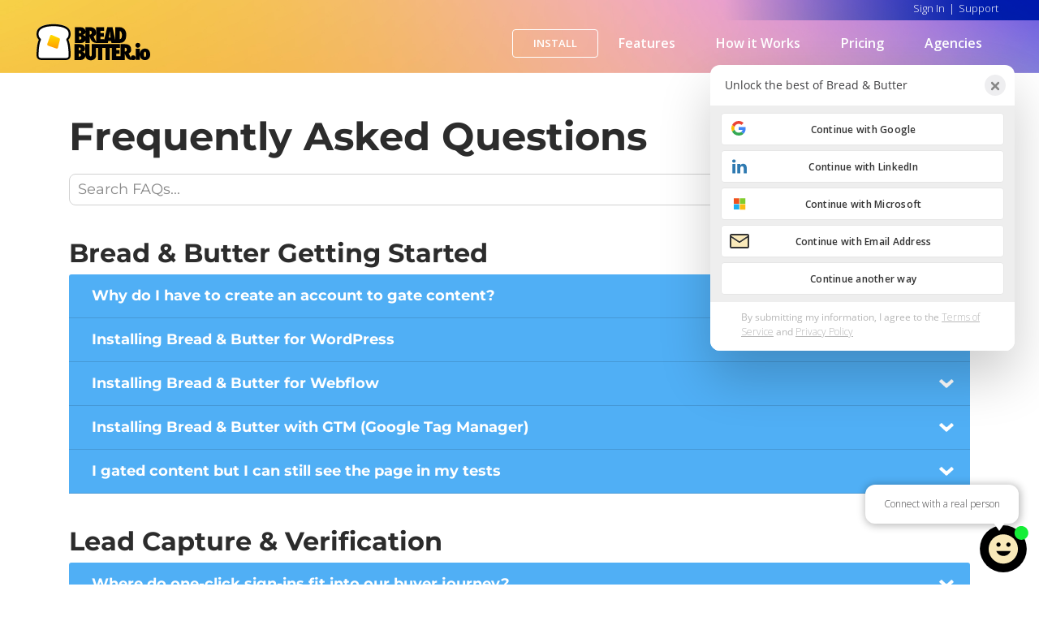

--- FILE ---
content_type: text/html; charset=UTF-8
request_url: https://breadbutter.io/faq/
body_size: 27562
content:
<!doctype html>
<html lang="en">

<head>
    <!-- Required meta tags -->
    <meta charset="utf-8">
    <meta name="viewport" content="width=device-width, initial-scale=1, shrink-to-fit=no">
            <!-- Google Tag Manager -->
        <script>
            (function(w, d, s, l, i) {
                w[l] = w[l] || [];
                w[l].push({
                    'gtm.start': new Date().getTime(),
                    event: 'gtm.js'
                });
                var f = d.getElementsByTagName(s)[0],
                    j = d.createElement(s),
                    dl = l != 'dataLayer' ? '&l=' + l : '';
                j.async = true;
                j.src =
                    'https://www.googletagmanager.com/gtm.js?id=' + i + dl;
                f.parentNode.insertBefore(j, f);
            })(window, document, 'script', 'dataLayer', 'GTM-NV8QX57');
        </script>
        <!-- End Google Tag Manager -->

        <script>
            ! function() {
                var analytics = window.analytics = window.analytics || [];
                if (!analytics.initialize)
                    if (analytics.invoked) window.console && console.error && console.error("Segment snippet included twice.");
                    else {
                        analytics.invoked = !0;
                        analytics.methods = ["trackSubmit", "trackClick", "trackLink", "trackForm", "pageview", "identify", "reset", "group", "track", "ready", "alias", "debug", "page", "once", "off", "on", "addSourceMiddleware", "addIntegrationMiddleware", "setAnonymousId", "addDestinationMiddleware"];
                        analytics.factory = function(e) {
                            return function() {
                                if (window.analytics.initialized) return window.analytics[e].apply(window.analytics, arguments);
                                var i = Array.prototype.slice.call(arguments);
                                i.unshift(e);
                                analytics.push(i);
                                return analytics
                            }
                        };
                        for (var i = 0; i < analytics.methods.length; i++) {
                            var key = analytics.methods[i];
                            analytics[key] = analytics.factory(key)
                        }
                        analytics.load = function(key, i) {
                            var t = document.createElement("script");
                            t.type = "text/javascript";
                            t.async = !0;
                            t.src = "https://cdn.segment.com/analytics.js/v1/" + key + "/analytics.min.js";
                            var n = document.getElementsByTagName("script")[0];
                            n.parentNode.insertBefore(t, n);
                            analytics._loadOptions = i
                        };
                        analytics._writeKey = "KTAJoEISGAbsMnDbyMQxHymKluHGZDpb";;
                        analytics.SNIPPET_VERSION = "4.16.1";
                        analytics.load("KTAJoEISGAbsMnDbyMQxHymKluHGZDpb");
                        analytics.page();
                    }
            }();
        </script>
            <!-- Bootstrap CSS -->
    <link rel="stylesheet" href="https://stackpath.bootstrapcdn.com/bootstrap/4.3.1/css/bootstrap.min.css" integrity="sha384-ggOyR0iXCbMQv3Xipma34MD+dH/1fQ784/j6cY/iJTQUOhcWr7x9JvoRxT2MZw1T" crossorigin="anonymous">
    <title>Frequently Asked Questions: Bread &amp; Butter</title>
    <style>
        /*
Theme Name: Bread and Butter
Theme URI: https://breadbutter.io
Description: Bread and Butter
Version: 1.0.1
Author: Bread and Butter
Author URI: https://breadbutter.io
Tags: Bread and Butter
*/
/* latin */
/* cyrillic-ext */
@font-face{font-family:Montserrat;font-style:normal;font-weight:100;font-display:swap;src:url(https://cdn.breadbutter.io/dist/fonts/gstatic-montserrat-i6t8kCHKm459WRhyzbi.woff2) format('woff2');unicode-range:U+0460-052F,U+1C80-1C88,U+20B4,U+2DE0-2DFF,U+A640-A69F,U+FE2E-FE2F}
@font-face{font-family:Montserrat;font-style:normal;font-weight:100;font-display:swap;src:url(https://cdn.breadbutter.io/dist/fonts/gstatic-montserrat-i6t8kCHKm459W1hyzbi.woff2) format('woff2');unicode-range:U+0400-045F,U+0490-0491,U+04B0-04B1,U+2116}
@font-face{font-family:Montserrat;font-style:normal;font-weight:100;font-display:swap;src:url(https://cdn.breadbutter.io/dist/fonts/gstatic-montserrat-i6t8kCHKm459WZhyzbi.woff2) format('woff2');unicode-range:U+0102-0103,U+0110-0111,U+0128-0129,U+0168-0169,U+01A0-01A1,U+01AF-01B0,U+1EA0-1EF9,U+20AB}
@font-face{font-family:Montserrat;font-style:normal;font-weight:100;font-display:swap;src:url(https://cdn.breadbutter.io/dist/fonts/gstatic-montserrat-i6t8kCHKm459Wdhyzb.woff2) format('woff2');unicode-range:U+0100-024F,U+0259,U+1E00-1EFF,U+2020,U+20A0-20AB,U+20AD-20CF,U+2113,U+2C60-2C7F,U+A720-A7FF}
@font-face{font-family:Montserrat;font-style:normal;font-weight:100;font-display:swap;src:url(https://cdn.breadbutter.io/dist/fonts/gstatic-montserrat-i6t8kCHKm459Wlhyw.woff2) format('woff2');unicode-range:U+0000-00FF,U+0131,U+0152-0153,U+02BB-02BC,U+02C6,U+02DA,U+02DC,U+2000-206F,U+2074,U+20AC,U+2122,U+2191,U+2193,U+2212,U+2215,U+FEFF,U+FFFD}
@font-face{font-family:Montserrat;font-style:normal;font-weight:400;font-display:swap;src:url(https://cdn.breadbutter.io/dist/fonts/gstatic-montserrat-i6t8kCHKm459WRhyzbi.woff2) format('woff2');unicode-range:U+0460-052F,U+1C80-1C88,U+20B4,U+2DE0-2DFF,U+A640-A69F,U+FE2E-FE2F}
@font-face{font-family:Montserrat;font-style:normal;font-weight:400;font-display:swap;src:url(https://cdn.breadbutter.io/dist/fonts/gstatic-montserrat-i6t8kCHKm459W1hyzbi.woff2) format('woff2');unicode-range:U+0400-045F,U+0490-0491,U+04B0-04B1,U+2116}
@font-face{font-family:Montserrat;font-style:normal;font-weight:400;font-display:swap;src:url(https://cdn.breadbutter.io/dist/fonts/gstatic-montserrat-i6t8kCHKm459WZhyzbi.woff2) format('woff2');unicode-range:U+0102-0103,U+0110-0111,U+0128-0129,U+0168-0169,U+01A0-01A1,U+01AF-01B0,U+1EA0-1EF9,U+20AB}
@font-face{font-family:Montserrat;font-style:normal;font-weight:400;font-display:swap;src:url(https://cdn.breadbutter.io/dist/fonts/gstatic-montserrat-i6t8kCHKm459Wdhyzb.woff2) format('woff2');unicode-range:U+0100-024F,U+0259,U+1E00-1EFF,U+2020,U+20A0-20AB,U+20AD-20CF,U+2113,U+2C60-2C7F,U+A720-A7FF}
@font-face{font-family:Montserrat;font-style:normal;font-weight:400;font-display:swap;src:url(https://cdn.breadbutter.io/dist/fonts/gstatic-montserrat-i6t8kCHKm459Wlhyw.woff2) format('woff2');unicode-range:U+0000-00FF,U+0131,U+0152-0153,U+02BB-02BC,U+02C6,U+02DA,U+02DC,U+2000-206F,U+2074,U+20AC,U+2122,U+2191,U+2193,U+2212,U+2215,U+FEFF,U+FFFD}
@font-face{font-family:Montserrat;font-style:normal;font-weight:500;font-display:swap;src:url(https://cdn.breadbutter.io/dist/fonts/gstatic-montserrat-i6t8kCHKm459WRhyzbi.woff2) format('woff2');unicode-range:U+0460-052F,U+1C80-1C88,U+20B4,U+2DE0-2DFF,U+A640-A69F,U+FE2E-FE2F}
@font-face{font-family:Montserrat;font-style:normal;font-weight:500;font-display:swap;src:url(https://cdn.breadbutter.io/dist/fonts/gstatic-montserrat-i6t8kCHKm459W1hyzbi.woff2) format('woff2');unicode-range:U+0400-045F,U+0490-0491,U+04B0-04B1,U+2116}
@font-face{font-family:Montserrat;font-style:normal;font-weight:500;font-display:swap;src:url(https://cdn.breadbutter.io/dist/fonts/gstatic-montserrat-i6t8kCHKm459WZhyzbi.woff2) format('woff2');unicode-range:U+0102-0103,U+0110-0111,U+0128-0129,U+0168-0169,U+01A0-01A1,U+01AF-01B0,U+1EA0-1EF9,U+20AB}
@font-face{font-family:Montserrat;font-style:normal;font-weight:500;font-display:swap;src:url(https://cdn.breadbutter.io/dist/fonts/gstatic-montserrat-i6t8kCHKm459Wdhyzb.woff2) format('woff2');unicode-range:U+0100-024F,U+0259,U+1E00-1EFF,U+2020,U+20A0-20AB,U+20AD-20CF,U+2113,U+2C60-2C7F,U+A720-A7FF}
@font-face{font-family:Montserrat;font-style:normal;font-weight:500;font-display:swap;src:url(https://cdn.breadbutter.io/dist/fonts/gstatic-montserrat-i6t8kCHKm459Wlhyw.woff2) format('woff2');unicode-range:U+0000-00FF,U+0131,U+0152-0153,U+02BB-02BC,U+02C6,U+02DA,U+02DC,U+2000-206F,U+2074,U+20AC,U+2122,U+2191,U+2193,U+2212,U+2215,U+FEFF,U+FFFD}
@font-face{font-family:Montserrat;font-style:normal;font-weight:700;font-display:swap;src:url(https://cdn.breadbutter.io/dist/fonts/gstatic-montserrat-i6t8kCHKm459WRhyzbi.woff2) format('woff2');unicode-range:U+0460-052F,U+1C80-1C88,U+20B4,U+2DE0-2DFF,U+A640-A69F,U+FE2E-FE2F}
@font-face{font-family:Montserrat;font-style:normal;font-weight:700;font-display:swap;src:url(https://cdn.breadbutter.io/dist/fonts/gstatic-montserrat-i6t8kCHKm459W1hyzbi.woff2) format('woff2');unicode-range:U+0400-045F,U+0490-0491,U+04B0-04B1,U+2116}
@font-face{font-family:Montserrat;font-style:normal;font-weight:700;font-display:swap;src:url(https://cdn.breadbutter.io/dist/fonts/gstatic-montserrat-i6t8kCHKm459WZhyzbi.woff2) format('woff2');unicode-range:U+0102-0103,U+0110-0111,U+0128-0129,U+0168-0169,U+01A0-01A1,U+01AF-01B0,U+1EA0-1EF9,U+20AB}
@font-face{font-family:Montserrat;font-style:normal;font-weight:700;font-display:swap;src:url(https://cdn.breadbutter.io/dist/fonts/gstatic-montserrat-i6t8kCHKm459Wdhyzb.woff2) format('woff2');unicode-range:U+0100-024F,U+0259,U+1E00-1EFF,U+2020,U+20A0-20AB,U+20AD-20CF,U+2113,U+2C60-2C7F,U+A720-A7FF}
@font-face{font-family:Montserrat;font-style:normal;font-weight:700;font-display:swap;src:url(https://cdn.breadbutter.io/dist/fonts/gstatic-montserrat-i6t8kCHKm459Wlhyw.woff2) format('woff2');unicode-range:U+0000-00FF,U+0131,U+0152-0153,U+02BB-02BC,U+02C6,U+02DA,U+02DC,U+2000-206F,U+2074,U+20AC,U+2122,U+2191,U+2193,U+2212,U+2215,U+FEFF,U+FFFD}
@font-face{font-family:'Open Sans';font-style:normal;font-weight:300;font-stretch:100%;font-display:swap;src:url(https://cdn.breadbutter.io/dist/fonts/gstatic-opensans.woff2) format('woff2');unicode-range:U+0460-052F,U+1C80-1C88,U+20B4,U+2DE0-2DFF,U+A640-A69F,U+FE2E-FE2F}
@font-face{font-family:'Open Sans';font-style:normal;font-weight:300;font-stretch:100%;font-display:swap;src:url(https://cdn.breadbutter.io/dist/fonts/gstatic-opensans.woff2) format('woff2');unicode-range:U+0400-045F,U+0490-0491,U+04B0-04B1,U+2116}
@font-face{font-family:'Open Sans';font-style:normal;font-weight:300;font-stretch:100%;font-display:swap;src:url(https://cdn.breadbutter.io/dist/fonts/gstatic-opensans.woff2) format('woff2');unicode-range:U+1F00-1FFF}
@font-face{font-family:'Open Sans';font-style:normal;font-weight:300;font-stretch:100%;font-display:swap;src:url(https://cdn.breadbutter.io/dist/fonts/gstatic-opensans.woff2) format('woff2');unicode-range:U+0370-03FF}
@font-face{font-family:'Open Sans';font-style:normal;font-weight:300;font-stretch:100%;font-display:swap;src:url(https://cdn.breadbutter.io/dist/fonts/gstatic-opensans.woff2) format('woff2');unicode-range:U+0590-05FF,U+20AA,U+25CC,U+FB1D-FB4F}
@font-face{font-family:'Open Sans';font-style:normal;font-weight:300;font-stretch:100%;font-display:swap;src:url(https://cdn.breadbutter.io/dist/fonts/gstatic-opensans.woff2) format('woff2');unicode-range:U+0102-0103,U+0110-0111,U+0128-0129,U+0168-0169,U+01A0-01A1,U+01AF-01B0,U+1EA0-1EF9,U+20AB}
@font-face{font-family:'Open Sans';font-style:normal;font-weight:300;font-stretch:100%;font-display:swap;src:url(https://cdn.breadbutter.io/dist/fonts/gstatic-opensans.woff2) format('woff2');unicode-range:U+0100-024F,U+0259,U+1E00-1EFF,U+2020,U+20A0-20AB,U+20AD-20CF,U+2113,U+2C60-2C7F,U+A720-A7FF}
@font-face{font-family:'Open Sans';font-style:normal;font-weight:300;font-stretch:100%;font-display:swap;src:url(https://cdn.breadbutter.io/dist/fonts/gstatic-opensans.woff2) format('woff2');unicode-range:U+0000-00FF,U+0131,U+0152-0153,U+02BB-02BC,U+02C6,U+02DA,U+02DC,U+2000-206F,U+2074,U+20AC,U+2122,U+2191,U+2193,U+2212,U+2215,U+FEFF,U+FFFD}
@font-face{font-family:'Open Sans';font-style:normal;font-weight:400;font-stretch:100%;font-display:swap;src:url(https://cdn.breadbutter.io/dist/fonts/gstatic-opensans.woff2) format('woff2');unicode-range:U+0460-052F,U+1C80-1C88,U+20B4,U+2DE0-2DFF,U+A640-A69F,U+FE2E-FE2F}
@font-face{font-family:'Open Sans';font-style:normal;font-weight:400;font-stretch:100%;font-display:swap;src:url(https://cdn.breadbutter.io/dist/fonts/gstatic-opensans.woff2) format('woff2');unicode-range:U+0400-045F,U+0490-0491,U+04B0-04B1,U+2116}
@font-face{font-family:'Open Sans';font-style:normal;font-weight:400;font-stretch:100%;font-display:swap;src:url(https://cdn.breadbutter.io/dist/fonts/gstatic-opensans.woff2) format('woff2');unicode-range:U+1F00-1FFF}
@font-face{font-family:'Open Sans';font-style:normal;font-weight:400;font-stretch:100%;font-display:swap;src:url(https://cdn.breadbutter.io/dist/fonts/gstatic-opensans.woff2) format('woff2');unicode-range:U+0370-03FF}
@font-face{font-family:'Open Sans';font-style:normal;font-weight:400;font-stretch:100%;font-display:swap;src:url(https://cdn.breadbutter.io/dist/fonts/gstatic-opensans.woff2) format('woff2');unicode-range:U+0590-05FF,U+20AA,U+25CC,U+FB1D-FB4F}
@font-face{font-family:'Open Sans';font-style:normal;font-weight:400;font-stretch:100%;font-display:swap;src:url(https://cdn.breadbutter.io/dist/fonts/gstatic-opensans.woff2) format('woff2');unicode-range:U+0102-0103,U+0110-0111,U+0128-0129,U+0168-0169,U+01A0-01A1,U+01AF-01B0,U+1EA0-1EF9,U+20AB}
@font-face{font-family:'Open Sans';font-style:normal;font-weight:400;font-stretch:100%;font-display:swap;src:url(https://cdn.breadbutter.io/dist/fonts/gstatic-opensans.woff2) format('woff2');unicode-range:U+0100-024F,U+0259,U+1E00-1EFF,U+2020,U+20A0-20AB,U+20AD-20CF,U+2113,U+2C60-2C7F,U+A720-A7FF}
@font-face{font-family:'Open Sans';font-style:normal;font-weight:400;font-stretch:100%;font-display:swap;src:url(https://cdn.breadbutter.io/dist/fonts/gstatic-opensans.woff2) format('woff2');unicode-range:U+0000-00FF,U+0131,U+0152-0153,U+02BB-02BC,U+02C6,U+02DA,U+02DC,U+2000-206F,U+2074,U+20AC,U+2122,U+2191,U+2193,U+2212,U+2215,U+FEFF,U+FFFD}
@font-face{font-family:'Open Sans';font-style:normal;font-weight:600;font-stretch:100%;font-display:swap;src:url(https://cdn.breadbutter.io/dist/fonts/gstatic-opensans.woff2) format('woff2');unicode-range:U+0460-052F,U+1C80-1C88,U+20B4,U+2DE0-2DFF,U+A640-A69F,U+FE2E-FE2F}
@font-face{font-family:'Open Sans';font-style:normal;font-weight:600;font-stretch:100%;font-display:swap;src:url(https://cdn.breadbutter.io/dist/fonts/gstatic-opensans.woff2) format('woff2');unicode-range:U+0400-045F,U+0490-0491,U+04B0-04B1,U+2116}
@font-face{font-family:'Open Sans';font-style:normal;font-weight:600;font-stretch:100%;font-display:swap;src:url(https://cdn.breadbutter.io/dist/fonts/gstatic-opensans.woff2) format('woff2');unicode-range:U+1F00-1FFF}
@font-face{font-family:'Open Sans';font-style:normal;font-weight:600;font-stretch:100%;font-display:swap;src:url(https://cdn.breadbutter.io/dist/fonts/gstatic-opensans.woff2) format('woff2');unicode-range:U+0370-03FF}
@font-face{font-family:'Open Sans';font-style:normal;font-weight:600;font-stretch:100%;font-display:swap;src:url(https://cdn.breadbutter.io/dist/fonts/gstatic-opensans.woff2) format('woff2');unicode-range:U+0590-05FF,U+20AA,U+25CC,U+FB1D-FB4F}
@font-face{font-family:'Open Sans';font-style:normal;font-weight:600;font-stretch:100%;font-display:swap;src:url(https://cdn.breadbutter.io/dist/fonts/gstatic-opensans.woff2) format('woff2');unicode-range:U+0102-0103,U+0110-0111,U+0128-0129,U+0168-0169,U+01A0-01A1,U+01AF-01B0,U+1EA0-1EF9,U+20AB}
@font-face{font-family:'Open Sans';font-style:normal;font-weight:600;font-stretch:100%;font-display:swap;src:url(https://cdn.breadbutter.io/dist/fonts/gstatic-opensans.woff2) format('woff2');unicode-range:U+0100-024F,U+0259,U+1E00-1EFF,U+2020,U+20A0-20AB,U+20AD-20CF,U+2113,U+2C60-2C7F,U+A720-A7FF}
@font-face{font-family:'Open Sans';font-style:normal;font-weight:600;font-stretch:100%;font-display:swap;src:url(https://cdn.breadbutter.io/dist/fonts/gstatic-opensans.woff2) format('woff2');unicode-range:U+0000-00FF,U+0131,U+0152-0153,U+02BB-02BC,U+02C6,U+02DA,U+02DC,U+2000-206F,U+2074,U+20AC,U+2122,U+2191,U+2193,U+2212,U+2215,U+FEFF,U+FFFD}
@font-face{font-family:'Open Sans';font-style:normal;font-weight:700;font-stretch:100%;font-display:swap;src:url(https://cdn.breadbutter.io/dist/fonts/gstatic-opensans.woff2) format('woff2');unicode-range:U+0460-052F,U+1C80-1C88,U+20B4,U+2DE0-2DFF,U+A640-A69F,U+FE2E-FE2F}
@font-face{font-family:'Open Sans';font-style:normal;font-weight:700;font-stretch:100%;font-display:swap;src:url(https://cdn.breadbutter.io/dist/fonts/gstatic-opensans.woff2) format('woff2');unicode-range:U+0400-045F,U+0490-0491,U+04B0-04B1,U+2116}
@font-face{font-family:'Open Sans';font-style:normal;font-weight:700;font-stretch:100%;font-display:swap;src:url(https://cdn.breadbutter.io/dist/fonts/gstatic-opensans.woff2) format('woff2');unicode-range:U+1F00-1FFF}
@font-face{font-family:'Open Sans';font-style:normal;font-weight:700;font-stretch:100%;font-display:swap;src:url(https://cdn.breadbutter.io/dist/fonts/gstatic-opensans.woff2) format('woff2');unicode-range:U+0370-03FF}
@font-face{font-family:'Open Sans';font-style:normal;font-weight:700;font-stretch:100%;font-display:swap;src:url(https://cdn.breadbutter.io/dist/fonts/gstatic-opensans.woff2) format('woff2');unicode-range:U+0590-05FF,U+20AA,U+25CC,U+FB1D-FB4F}
@font-face{font-family:'Open Sans';font-style:normal;font-weight:700;font-stretch:100%;font-display:swap;src:url(https://cdn.breadbutter.io/dist/fonts/gstatic-opensans.woff2) format('woff2');unicode-range:U+0102-0103,U+0110-0111,U+0128-0129,U+0168-0169,U+01A0-01A1,U+01AF-01B0,U+1EA0-1EF9,U+20AB}
@font-face{font-family:'Open Sans';font-style:normal;font-weight:700;font-stretch:100%;font-display:swap;src:url(https://cdn.breadbutter.io/dist/fonts/gstatic-opensans.woff2) format('woff2');unicode-range:U+0100-024F,U+0259,U+1E00-1EFF,U+2020,U+20A0-20AB,U+20AD-20CF,U+2113,U+2C60-2C7F,U+A720-A7FF}
@font-face{font-family:'Open Sans';font-style:normal;font-weight:700;font-stretch:100%;font-display:swap;src:url(https://cdn.breadbutter.io/dist/fonts/gstatic-opensans.woff2) format('woff2');unicode-range:U+0000-00FF,U+0131,U+0152-0153,U+02BB-02BC,U+02C6,U+02DA,U+02DC,U+2000-206F,U+2074,U+20AC,U+2122,U+2191,U+2193,U+2212,U+2215,U+FEFF,U+FFFD}
body:not(.logged-in) #menu-main-menu-second li.logged-in, .logged-in #menu-main-menu-second li.logout {display:none;}
img.madeincanada{padding-bottom: 0.4rem !important;}
.post-template-default.single .wp-block-button a.wp-block-button__link{
  color: #ffffff;
}
.post-template-default.single .wp-block-button a.wp-block-button__link:hover{
    background: 0 0;
    color: #50aff5;
}
.breadbutter-popup.bb-mobile-device{max-width: 100% !important;}
.navbar-brand img:not(.madeincanada){width:140px}
#menu-main-menu>li{padding:5px 0}
#carouselhome img{max-width:100%}
.content img{max-width: 100%; height: auto;}
.page-id-16420 h1{text-align: center;}
body a:where(:not(.wp-element-button)){text-decoration: none  }
#carouselhome h3{font-weight:900;font-family:Montserrat;padding-bottom:10px;font-size:25px}
#menu-main-menu>li.git-wrap-top,#menu-main-menu>li:nth-child(2){padding:0}
#menu-footer li:last-child,#menu-footer-second li:last-child,#menu-header-landing-menu>li:last-child,#menu-main-menu>li:last-child{cursor:pointer}
#menu-main-menu-second li a:hover{text-decoration:none}
#menu-footer>li:last-child,#menu-main-menu>li:last-child{display:none}
#menu-main-menu>li:last-child>a{padding-right:0;background:url(/wp-content/themes/breadbutter/images/header-sigin-min.png) no-repeat center left;background-size:15px;padding-bottom:0;height:30px;padding-left:20px}
.logonlabs-popup .logonlabs-popup-header .popup-title{margin-top:30px!important;line-height:0!important;padding-bottom:30px!important}
#menu-main-menu>li.yellow-menu-but a{display:table;margin-top:-8px;background:#fac208;-webkit-border-radius:4px;-moz-border-radius:4px;border-radius:4px;padding:10px 18px 7px;margin-right:15px;color:#202833;font-weight:400;width:160px;height:40px;text-align:center}
#menu-main-menu>li.purple-menu-but a{display:table;margin-top:-8px;background:#8223f3;-webkit-border-radius:4px;-moz-border-radius:4px;border-radius:4px;padding:10px 18px 7px;margin-right:15px;color:#fff;font-weight:400;width:80px;height:40px;text-align:center}
a.git-black-link{background:url(/wp-content/themes/breadbutter/images/git-black-min.png) no-repeat 0 8px;margin-top:-7px;margin-right:35px;background-size:contain;display:block;width:142px;height:40px}
#menu-main-menu li>a{color:#000;font-size:13px;font-weight:400}
header{background:#fff}
div.saml-banner{position:relative;background:url(/wp-content/themes/breadbutter/images/AdobeStock_259863586-min.jpeg) center center no-repeat;background-size:cover;width:100%;height:445px}
div.saml-banner-bottom,div.saml-banner-bottom img{width:100%;position:relative}
div.saml-banner-bottom .container{position:absolute;top:41%;left:47%;transform:translate(-50%,-50%)}
div.saml-banner .container{position:absolute;top:50%;left:50%;transform:translate(-50%,-50%)}
div.saml-banner p,div.saml-banner-bottom p{font-family:Montserrat;font-size:54px;font-weight:700;font-stretch:normal;font-style:normal;line-height:1.17;letter-spacing:normal;text-align:left}
div.saml-banner-bottom p{text-align:center}
div.saml-banner img{height:50px}
.buttons-center a,.buttons-center button{margin-left:auto!important;margin-right:auto!important}
.content-pages{background:#f1f5fb}
.content-pages h2{font-size:2.2rem;color:#020202;padding-bottom:10px}
.content-pages h3{font-size:1.8rem;color:#020202;padding-bottom:10px}
.content-pages ol{padding-left:20px}
#animation_container,#animation_container canvas{width:100%!important;height:auto!important}
nav.navbar{padding-left:0;padding-right:0}
.left-col img,.right-col img{max-width:100%;height:auto}
.left-col-landing img{width:500px}
div.content-top{background:#f1f5fb;min-height:90vh}
div.grey-top{background:#f1f5fb}
.content{padding-top:50px;padding-bottom:50px;min-height:470px}
img.login-window{width:375px;height:182px;max-width:100%;object-fit:contain;border-radius:12px;box-shadow:0 32px 64px 0 rgba(0,0,0,.2);margin-top:40px}
span.tagline{font-family:'Open Sans',sans-serif;font-size:11px;font-weight:400;font-stretch:normal;font-style:normal;line-height:1.11;letter-spacing:normal;text-align:center;color:#000}
p{font-family:'Open Sans',sans-serif;font-size:18px;font-weight:500;font-stretch:normal;font-style:normal;line-height:1.44;letter-spacing:normal;text-align:left;margin-bottom:1.5rem;color:#2c2c2c}
h1,h2{font-family:Montserrat;font-weight:700;font-stretch:normal;font-style:normal;line-height:1.17;letter-spacing:normal;text-align:left;padding-bottom:10px;color:#2c2c2c}
h1{font-size:48px}
h2{font-size:38px}
.sub-menu_login button.close{position:absolute;top:15px;right:15px}
p.small-p{font-size:13px;font-weight:600;padding:10px 20px 10px 40px}
.desktop p.small-left{font-size:13px;font-weight:600;padding:10px 20px 10px 40px;position:absolute;left:55px;bottom:20%}
.desktop p.small-p{margin-top:95px}
h3{font-family:'Open Sans';font-size:36px;font-weight:700;font-stretch:normal;font-style:normal;line-height:1.17;letter-spacing:normal;text-align:left;padding-bottom:40px;color:#2c2c2c}
h4{font-family:Montserrat;font-size:32px;font-weight:700;font-stretch:normal;font-style:normal;line-height:1.17;letter-spacing:normal;text-align:left;padding-bottom:40px;color:#2c2c2c}
h5{font-weight:700;font-family:Montserrat,sans-serif;font-size:24px}
body .btn_open_pdf{margin:10px auto 35px!important;display:table;float:none}
.inner-block{max-width:100%;width:490px}
#download_pdf .modal-content,#download_pdf .modal-header{border:0}
.page-template-tpl-landing h1{font-size:60px}
.white-back{background:#fff}
img.screenshot{box-shadow:0 32px 64px 0 rgba(0,0,0,.16)}
div.caption-wrap p.caption{margin:20px auto 0!important;width:515px;max-width:90%}
.spinner-top{height:110px;position:relative;width:54%}
.spinner-top img{margin:0 auto;display:table;z-index:0;position:relative}
.spinner{display:none;height:170px;position:relative;width:70%}
.spinner img{position:absolute;top:50%;left:50%;transform:translate(-50%,-50%)}
#loggedin .popup-section{transition:all .5s ease}
.cream-back{background:#fbf8f1}
span.profile-circle{color:#fac22d;text-align:center;background-size:contain;margin-left:-10px;margin-right:7px;background:#000;width:40px;height:40px;display:table;float:left;-webkit-border-radius:100px;-moz-border-radius:100px;border-radius:100px;margin-top:-5px;padding-top:9px;font-weight:700;font-size:14px}
div.popup-text{min-height:100px}
li.welcome{background:#f1f5fb;-webkit-border-radius:5px;-moz-border-radius:5px;border-radius:5px;cursor:pointer;padding:4px 16px 9px 0;margin-top:-6px}
span.welcome-message{color:#000;font-size:13px;font-weight:400}
#loggedin a.but-orange{background:#fac22d;border:1px solid #fac22d;width:150px;border-radius:4px;color:#202833;font-weight:700;text-align:center}
#loggedin a.but-black{background:#202833;border:1px solid #202833;width:150px;border-radius:4px;color:#fac22d;font-weight:700;text-align:center}
#loggedin a.but-transparent{color:#50aff5}
#loggedin a.but-transparent:hover{color:#fff}
.but,a.but{display:table;background:#50aff5;border:1px solid #50aff5;-webkit-border-radius:3px;-moz-border-radius:3px;text-align:center;border-radius:3px;color:#fff;font-weight:700;padding:15px 30px;margin-top:40px;text-decoration:none;font-size:14px}
.but:hover,a.but:hover{background:0 0;color:#50aff5}
button.but:focus{outline:0}
a.but-white,button.but-white{display:table;background:#fff;border:1px solid #fff;-webkit-border-radius:3px;-moz-border-radius:3px;border-radius:3px;color:#50aff5;font-weight:700;padding:17px 38px;margin-top:40px;text-decoration:none}
a.but-transparent,button.but-transparent{display:table;background:0 0;color:#50aff5}
a.but-transparent:hover,button.but-transparent:hover{background:#50aff5;color:#fff}
a.but-black-transparent,button.but-black-transparent{display:table;background:0 0;color:#000;border-color:#000}
a.but-black-transparent:hover,button.but-black-transparent:hover{background:#000;color:#fff}
p.caption{font-size:13px;font-weight:700;width:462px;max-width:100%}
div.square{background:url(/wp-content/themes/breadbutter/images/o_square_big-min.png) no-repeat;width:450px;height:450px;background-size:contain;position:absolute;left:-170px;top:0}
input.send-but{background:url(/wp-content/themes/breadbutter/images/send.png) no-repeat;border:0;background-size:contain;width:20px;height:20px;position:absolute;left:167px;bottom:5px;opacity:.2}
::-webkit-input-placeholder{color:#808080 !important}
:-ms-input-placeholder{color:#808080 !important}
::placeholder{color:#808080 !important}
div.send-email{position:relative;margin-top:22px}
.popup-section a.but-white{font-size:10px;padding:11px 25px 13px;text-transform:uppercase;font-weight:700;margin-top:40;margin-bottom:25px}
#contact .but,.popup-section a.but{font-size:10px;padding:11px 25px 13px;text-transform:uppercase;font-weight:700;margin-bottom:25px;margin-top:25px}
#contact .but{margin-left:auto;margin-right:auto}
.popup-response h4,.popup-section h4{z-index:1;position:relative;padding-bottom:5px;background-size:100px;background-position:center -12px;display:table;font-size:18px;font-weight:700;font-stretch:normal;font-style:normal;letter-spacing:normal;text-align:left;color:#2c2c2c}
.popup-response p{font-size:14px}
.popup-section p{color:#2c2c2c;font-size:14px}
input.text-input{background:0 0;border:0;border-bottom:1px solid #fff;color:#fff;font-size:12px;min-width:187px;opacity:.2}
.second-row{margin-top:20px}
div.square-content{position:absolute;top:45%;left:50%;transform:translate(-50%,-50%)}
div.square-content p{font-size:14px;margin-bottom:5px}
div.popup-section p{font-size:14px;margin-bottom:10px}
.logged-popup .modal-backdrop{background-color:#d99038;opacity:1;backdrop-filter:grayscale(1) contrast(.8) brightness(1.5) blur(16px);mix-blend-mode:multiply}
#loggedin .modal-content{background-color:#fff;border:0 solid rgba(0,0,0,.2);border-radius:10px}
#loggedin .modal-header{border-bottom:0;height:0;padding:.5rem}
#loggedin .modal-dialog{border:0;-webkit-border-radius:6px;-moz-border-radius:6px;border-radius:6px;box-shadow:-1px 2px 9px -4px #292929}
img.close-icon{max-width:30px}
.page-but-wrap{max-width:100%;width:425px;margin-left:0!important}
.page-but-wrap a.but{margin:20px 0;display:table;width:214px;text-align:center}
.col-lg-9 div.popup-section{margin-top:20px}
p.comming-soon{position:absolute;top:-15px;height:43px;padding:1px 1px 10px;width:85%;text-align:left;color:#ffa900;font-size:12px!important}
.navbar{padding:8px 1rem}
.stats-section .content{min-height:30vh}
ul.desktop-menu ul.sub-menu li.top-li{list-style:none;background:#fff;width:100%;padding-top:1.5rem;-webkit-border-radius:3px;-moz-border-radius:3px;border-radius:3px;margin-top:-7px;-webkit-border-top-left-radius:3px;-webkit-border-top-right-radius:3px;-moz-border-radius-topleft:3px;-moz-border-radius-topright:3px;border-top-left-radius:3px;border-top-right-radius:3px}
ul.desktop-menu ul.sub-menu>li.menu-item{padding:0;float:none;list-style:none;margin-left:0;margin-right:0;padding-left:26px;padding-right:26px}
body #menu-main-menu ul.sub-menu li.menu-item>a{color:#fff;display:block;font-size:12px;font-weight:700;background-size:54px;padding-left:60px;padding-top:2px;padding-bottom:0;-webkit-border-radius:4px;-moz-border-radius:4px;border-radius:4px;height:30px;margin:5px 0 10px;max-width:195px}
ul.desktop-menu ul.sub-menu li:nth-child(10),ul.desktop-menu ul.sub-menu li:nth-child(12){width:50%;float:left;padding-right:0}
ul.desktop-menu ul.sub-menu li:nth-child(11),ul.desktop-menu ul.sub-menu li:nth-child(13){width:50%;float:left}
body #menu-main-menu ul.sub-menu li:nth-child(1){-webkit-border-top-left-radius:.3rem;-webkit-border-top-right-radius:.3rem;-moz-border-radius-topleft:.3rem;-moz-border-radius-topright:.3rem;border-top-left-radius:.3rem;border-top-right-radius:.3rem}
body #menu-main-menu ul.sub-menu li:nth-child(1),body #menu-main-menu ul.sub-menu li:nth-child(2),body #menu-main-menu ul.sub-menu li:nth-child(3),body #menu-main-menu ul.sub-menu li:nth-child(4),body #menu-main-menu ul.sub-menu li:nth-child(5){background:#fff;position:relative;padding-left:0;padding-right:0}
body #menu-main-menu ul.sub-menu li:nth-child(1) span{border-radius:50px;background:#fd5b46;width:15px;height:15px;display:block;position:absolute;top:12px;left:35px}
body #menu-main-menu ul.sub-menu li:nth-child(1):hover a,body #menu-main-menu-second ul.sub-menu li.red:hover{background:#fd5b46;color:#fff}
body #menu-main-menu ul.sub-menu li:nth-child(2) span{border-radius:50px;background:#de68fa;width:15px;height:15px;display:block;position:absolute;top:12px;left:35px}
body #menu-main-menu ul.sub-menu li:nth-child(2):hover a,body #menu-main-menu-second ul.sub-menu li.pink:hover{background:#de68fa;color:#fff}
body #menu-main-menu ul.sub-menu li:nth-child(3) span{border-radius:50px;background:#50aff5;width:15px;height:15px;display:block;position:absolute;top:12px;left:35px}
body #menu-main-menu ul.sub-menu li:nth-child(3):hover a,body #menu-main-menu-second ul.sub-menu li.blue:hover{background:#50aff5;color:#fff}
body #menu-main-menu ul.sub-menu li:nth-child(4) span{border-radius:50px;background:#af2bd6;width:15px;height:15px;display:block;position:absolute;top:12px;left:35px}
body #menu-main-menu ul.sub-menu li:nth-child(4):hover a,body #menu-main-menu-second ul.sub-menu li.purple:hover{background:#af2bd6;color:#fff}
body #menu-main-menu ul.sub-menu li:nth-child(5) span{border-radius:50px;background:#3ee6ff;width:15px;height:15px;display:block;position:absolute;top:12px;left:35px}
body #menu-main-menu ul.sub-menu li:nth-child(5):hover a,body #menu-main-menu-second ul.sub-menu li.aqua:hover{background:#3ee6ff;color:#fff}
body #menu-main-menu-second ul.sub-menu li.aqua:hover a,body #menu-main-menu-second ul.sub-menu li.blue:hover a,body #menu-main-menu-second ul.sub-menu li.pink:hover a,body #menu-main-menu-second ul.sub-menu li.purple:hover a,body #menu-main-menu-second ul.sub-menu li.red:hover a{color:#fff}
body #menu-main-menu ul.sub-menu li:nth-child(1):hover span,body #menu-main-menu ul.sub-menu li:nth-child(2):hover span,body #menu-main-menu ul.sub-menu li:nth-child(3):hover span,body #menu-main-menu ul.sub-menu li:nth-child(4):hover span,body #menu-main-menu ul.sub-menu li:nth-child(5):hover span{background:#fff}
body #menu-main-menu ul.sub-menu li:nth-child(1) a,body #menu-main-menu ul.sub-menu li:nth-child(2) a,body #menu-main-menu ul.sub-menu li:nth-child(3) a,body #menu-main-menu ul.sub-menu li:nth-child(4) a,body #menu-main-menu ul.sub-menu li:nth-child(5) a{color:#4e5051;font-size:16px;max-width:100%;margin:0;position:relative;font-weight:700;text-decoration:none;padding:7px 0 7px 55px;border-radius:0;height:auto}
body #menu-main-menu ul.sub-menu li:nth-child(1){padding-top:20px}
body #menu-main-menu ul.sub-menu li:nth-child(5){padding-bottom:20px}
body #menu-main-menu ul.sub-menu li:nth-child(8) a{text-align:center;font-size:12px;padding:14px 5px 5.2px 195px;text-transform:uppercase;font-weight:700;margin-bottom:10px;background:#fac22d url(/wp-content/themes/breadbutter/images/menu-logo-min.png) 62px center no-repeat;border-radius:4px;color:#202833;font-weight:700;display:table;width:100%;max-width:100%;background-size:25%;height:47px}
body #menu-main-menu ul.sub-menu li:nth-child(10) a{background:#1bb93f;height:47px;padding:15px;text-transform:uppercase;text-align:center}
body #menu-main-menu ul.sub-menu li:nth-child(11) a{background:#50aff5;height:47px;padding:15px;text-transform:uppercase;text-align:center}
body #menu-main-menu ul.sub-menu li:nth-child(12) a{background:#8223f3;height:47px;padding:15px;text-transform:uppercase;text-align:center}
body #menu-main-menu ul.sub-menu li:nth-child(13) a{background:#fd5b46;height:47px;padding:15px;text-transform:uppercase;text-align:center}
body #menu-main-menu ul.sub-menu li:nth-child(15) a{background:url(/wp-content/themes/breadbutter/images/menu_wordpress-min.png) no-repeat center center;width:50px;height:50px;color:transparent;background-size:contain;margin:0 auto;padding:0;display:block}
body #menu-main-menu ul.sub-menu li:nth-child(16) a{background:url(/wp-content/themes/breadbutter/images/menu_mailchimp-min.png) no-repeat;width:50px;height:50px;color:transparent;background-size:contain;margin:0 auto}
body #menu-main-menu ul.sub-menu li:nth-child(17) a{background:url(/wp-content/themes/breadbutter/images/github.png) no-repeat;width:94px;height:39px;color:transparent;background-size:contain;padding:0;display:block;margin:0 auto}
body #menu-main-menu ul.sub-menu li:nth-child(18) a{background:url(/wp-content/themes/breadbutter/images/member_press.png) no-repeat;margin:0 auto;width:66px;height:39px;color:transparent;background-size:contain;padding:0;display:block}
body #menu-main-menu ul.sub-menu li:nth-child(19) a{background:url(/wp-content/themes/breadbutter/images/menu_woocommerce-min.png) no-repeat;width:66px;height:39px;color:transparent;background-size:contain;padding:0;display:block;margin:5px auto 0}
body #menu-main-menu ul.sub-menu li:nth-child(21) a{background:url(/wp-content/themes/breadbutter/images/menu_elacticpath-min.png) no-repeat;width:46px;height:49px;color:transparent;background-size:contain;display:block;margin:0 auto}
body #menu-main-menu ul.sub-menu li:nth-child(15){width:33.33%;float:left;height:70px}
body #menu-main-menu ul.sub-menu li:nth-child(16){width:33.33%;float:left;height:70px;padding-right:22px}
body #menu-main-menu ul.sub-menu li:nth-child(17){width:33.33%;float:left;padding-left:0;padding-top:10px;height:70px}
body #menu-main-menu ul.sub-menu li:nth-child(18){width:33.33%;float:left;padding-left:0;padding-top:10px;height:70px;padding-right:0}
body #menu-main-menu ul.sub-menu li:nth-child(19){width:33.33%;float:left;padding-left:0;padding-top:10px;height:70px;padding-right:0}
body #menu-main-menu ul.sub-menu li:nth-child(21){width:33.33%;float:left;padding-left:0;padding-top:10px;height:70px}
ul.desktop-menu ul.sub-menu li.menu-title{list-style:none;font-size:13px;font-weight:400;font-stretch:normal;font-style:normal;line-height:1.38;letter-spacing:normal;text-align:left;color:#707070;padding:14px 30px;width:100%;clear:both}
ul.desktop-menu ul.sub-menu li.top-li{list-style:none;background:#fff;width:100%;padding-top:1.5rem;-webkit-border-radius:3px;-moz-border-radius:3px;border-radius:3px}
span.menu-option-title{display:block;font-size:18px;font-weight:700;color:#818182;padding-left:10px}
span.menu-content{color:#818182;font-size:18px;display:block;padding-bottom:10px;padding-left:10px;margin:4px 0 0}
#menu-main-menu-second li.yellow-but a{border-radius: 4px;
        border: solid 1px #ffffff;
        margin: 0 25px;
        color: #ffffff;}
#menu-main-menu-second li.yellow-but a:hover{background-color: #ffffff;
    border: solid 1px #ffffff;
    color: #000000;}
#menu-item-3639{display:none}
.popup-label p{font-family:'Open Sans',sans-serif;width:258px;font-size:15px;font-weight:600;font-stretch:normal;font-style:normal;line-height:1.33;letter-spacing:normal;text-align:center;color:#2c2c2c}
.popup-label{position:fixed;background:url(/wp-content/themes/breadbutter/images/arrow.png) no-repeat right center;top:260px;background-size:contain;right:200px;width:500px;display:none;opacity:0;transition:opacity .5s ease}
.grey-2 .content,.white-top .content{padding-top:0}
div.square{display:none}
.purple-back .content{min-height:auto}
.section-on-off h2{text-align:center}
.section-on-off p{text-align:center}
.section-on-off .but{margin:40px auto 20px}
.section-on-off h2 img{width:200px;max-width:30%}
.faq .faq-header h2{font-size:26px;line-height:32px;margin-bottom:8px!important}
.faq .faq-body{font-size:18px;font-weight:400}
.faq-text{text-align:center}

@media(max-width:1399px){
span.tagline{padding-left:50px;position:absolute;top:56px;display:block;padding-top:13px;font-size:11px}
}
@media(max-width:1199px){
.page-id-16420 .calendly-inline-widget{height: 900px !important}
h1 br,h2 br{display:none}
.carousel h3 br{display:block}
}
@media(max-width:991px){
.breadbutter-mask.breadbutter-mask-transparent{z-index: 100 !important;}
#menu-main-menu-second{text-align:center}
#menu-main-menu-second li.yellow-but a{margin:0 15px}
#menu-main-menu-second li{padding-bottom:20px}
#menu-main-menu-second li a{color:#2c2c2c;font-size:16px;max-width:100%;margin:0;position:relative;font-weight:700;text-decoration:none;padding:7px 0 7px 0;border-radius:0;height:auto}
.sub-menu_login{display:none}
#menu-header-landing-menu>li:last-child,#menu-main-menu-second>li:last-child{margin:0 auto}
.top_content img,.top_content p.subtitle{display:none}
.faq .faq-header h2{font-family:Montserrat;font-size:22px!important;font-weight:700;font-stretch:normal;font-style:normal;line-height:normal;letter-spacing:normal;color:#2c2c2c;margin-bottom:20px!important}
.home h1,.home h2{margin-top:20px;text-align:center}
.home .faq h2{text-align:left}
.spinner{width:100%}
.spinner-top{width:90%}
div.saml-banner-bottom p{font-size:26px}
div.saml-banner img{height:36px}
span.tagline{padding-top:2px}
span.navbar-toggler-icon{transition:all .3s ease}
.navbar-light button.navbar-toggler[aria-expanded=true]>span.navbar-toggler-icon{background-image:url(/wp-content/themes/breadbutter/images/mobile-menu-x.png);background-size:70%}
ul.desktop-menu ul.sub-menu{height:710px!important;width:100%;background:#eee;display:block;position:relative;list-style:none;padding-left:0;max-width:500px;margin-left:auto!important;margin-right:auto}
.navbar-brand{padding-bottom:1.2rem}
ul.sub-menu>div.white-arrow{display:none}
.navbar{padding:16px 1rem 0}
#menu-main-menu>li{padding:12px 0 0}
#menu-main-menu>li>a{display:none}
#menu-main-menu>li:last-child,body #menu-main-menu>li:nth-child(2),body #menu-main-menu>li:nth-child(3),body #menu-main-menu>li:nth-child(5){display:none;padding:0}
#menu-main-menu>li:last-child>a.mobile-simple-link{background:0 0;margin:0;padding:0;color:#007bff}
li.custom-li,li.welcome{display:none}
span.menu-option-title{padding-left:30px}
span.menu-content{color:#818182;font-size:13px;display:block;padding-bottom:10px;padding-left:30px;margin:4px 0 0;padding-right:30px}
ul.desktop-menu ul.sub-menu li.top-li{padding-top:.5rem}
.navbar-brand img:not(.madeincanada){width:100px;padding-bottom:0;margin-left:15px}
div.popup-section{margin-top:20px}
.navbar-light .navbar-toggler{color:rgba(0,0,0,.9);border-color:transparent;outline:0}
.footer-logo img{max-width:136px!important}
h1{font-size:42px;margin-top:20px}
.left-col img:not(.spinner-icon){width:500px;max-width:100%;margin-left:auto;margin-right:auto;display:block}
img.login-window{margin-left:auto;margin-right:auto;height:auto;display:block}
a.but,button.but{padding:10px 18px !important;margin:40px auto;font-size:14px}
h1 br,h2 br,h3 br{display:none}
.carousel h3 br{display:block}
#loggedin{top:50px}
.popup-section h4{margin:0 auto 10px}
div.popup-section p{text-align:center}
#loginpopup{display:none}
a.git-black-link{display:none}
#menu-main-menu>li:nth-child(2) a{margin-top:20px;display:table}
}
@media(max-width:767px){
html, body{overflow-x: hidden;}
body #menu-main-menu ul.sub-menu li:nth-child(8) a{padding-left:41%;background:#fac22d url(/wp-content/themes/breadbutter/images/menu-logo-min.png) 25px center no-repeat;background-size:25%}
.spinner-top img{max-width:100%}
.popup-response h4,.popup-response p.popup-text{text-align:center;width:100%}
div.saml-banner-bottom p{font-size:14px}
div.saml-banner img{height:36px;display:block}
.left-col img.mobile-1{margin-left:-24px}
body.home h3{padding-bottom:0}
body #menu-main-menu ul.sub-menu li:nth-child(15) a{padding-left:28px}
ul.desktop-menu ul.sub-menu{height:710px!important}
body #menu-main-menu ul.sub-menu li:nth-child(7) a{padding:14px 5px 5.2px 185px;background:#fac22d url(/wp-content/themes/breadbutter/images/menu-logo-min.png) 32px center no-repeat;background-size:32%}
div.popup-text{min-height:auto}
div.popup-section{padding-bottom:20px}
.logonlabs-popup{width:100%;right:0!important}
.logonlabs-ui{width:100%!important}
.git-wrap{width:100%}
h1,h2,h3{font-size:38px}
.content-pages h2{font-size:25px}
.content-pages h3{font-size:20px}
}
@media(max-width:991px){
img.cookie-logo{max-width:200px!important;margin:10px auto;display:table}
.white-subtitle{font-size:20px}
#made-in-canada-container{height:50px; width: 230px; display: inline-block;}
.content .first-section img{margin-bottom: 0px;}
}
@media(min-width:992px){

#made-in-canada-container{height:50px;display: inline-block;}
.error404 #main{min-height: 48vh;}
.cookie-logo{position:absolute;bottom:50px;max-width:245px!important;left:25px}
#menu-main-menu>li.yellow-menu-but a{margin-left:auto;margin-right:auto}
.logos-1 .col-lg-3,.logos-2 .col-lg-3{flex:0 0 20%;max-width:20%}
#menu-item-142{position:relative}
div.square{display:block}
body a.mobile-simple-link{display:none}
ul.desktop-menu ul.sub-menu{display:none;position:absolute;background:#eee;background-size:cover;text-align:left;margin:18px 0 0 13px!important;height:auto!important;overflow:hidden;max-height:0;min-width:270px;-webkit-transition:max-height .1s ease;-moz-transition:max-height .1s ease;-o-transition:max-height .1s ease;transition:max-height .1s ease;box-shadow:0 32px 64px 0 rgba(0,0,0,.25);border-radius:.3rem;right:0;width:412px}
ul.desktop-menu .menu-item-9068 ul.sub-menu{width:212px}
span.menu-content-grey{color:#868686;font-size:15px;display:block;padding-bottom:10px;padding-left:10px}
.sub-menu .grey-item{background:#f6f6f6}
ul.desktop-menu>li.menu-item-has-children:hover ul.sub-menu{padding:0 0 10px;display:block;z-index:1002;max-height:785px;min-width:280px;background:#eee}
#loginpopup .modal-dialog{width:323px!important}
ul.desktop-menu ul.sub-menu li.custom-li{padding:.7rem 1rem}
ul.desktop-menu ul.sub-menu li.top-li{padding:20px 1rem}
#menu-main-menu>li{padding:0 8px}
ul.sub-menu_login{display:none;z-index:200000;position:relative}
ul.sub-menu_login.open{display:block}
body.logged-in #menu-header-landing-menu>li:last-child:hover ul.sub-menu_login,body.logged-in #menu-main-menu-second>li:last-child:hover ul.sub-menu_login,body.logged-in #menu-main-menu>li:last-child:hover ul.sub-menu_login{display:block}

.grey-top p{max-width:435px}
.stats-section p{margin-bottom:0}
.footer img{max-width:100%;width:485px;float:right}
#loggedin .popup-section{padding:10px 0 0}
}
@media(min-width:1200px){
nav.navbar{padding-left:30px;padding-right:30px}
ul.desktop-menu .menu-item-9068 ul.sub-menu{width:212px}
ul.desktop-menu ul.sub-menu{width:461px}
#menu-main-menu>li{padding:0 24px}
p.caption{margin:-40px auto 0}
}
@media(min-width:1400px){
span.tagline{display:block;padding-top:32px;font-size:13px}
.container{max-width:1325px}
}.but-centered .but, .but-centered a.but, body .but-centered button.but-green, .but-centered  .but-green{    margin: 20px auto 20px !important;}
.content-center p{text-align: center; }
.content-group-second{display:flex; height: 100%;align-items: center;}
.media-group{display:flex; height: 100%;align-items: center; }
embed[class=side-image], img{max-width: 100%;}
.but-left .but, .but-left a.but, body .but-left button.but-green, .but-left  .but-green{    margin: 20px 0px 20px !important;}
.content-inner-box{width: 100%;}
ul li{
    font-weight: 500;
    color: #2c2c2c;}
.but-left{max-width: 465px;width: 100%;}
@media(min-width: 992px){
.content-group{
position: absolute;
top: 50%;
left: 50%;
transform: translate(-50%, -50%);
width: 100%;
}
}header.yellow{background:url(/wp-content/themes/breadbutter/images/header_back.jpg) no-repeat;background-size:cover;-moz-transition:all .5s ease;background-position:center center;-o-transition:all .5s ease;-webkit-transition:all .5s ease;transition:all .5s ease;position:sticky;top:0;min-height:70px;z-index:999;overflow:visible}
#menu-main-menu-second li{display:flex;align-items:center}
.home-wrap,header{overflow-x:hidden}
.footer{overflow-x:visible}
.navbar-brand{height:60px}
li.welcome{margin-top:0}
embed.footer-github{height:24px;margin-top:11px;display:table;float:right}
embed.footer-linkedin{height:26px;margin-top:11px;display:table;float:right}
.api-footer{display:table;margin-top:0;background:#8223f3;-webkit-border-radius:4px;-moz-border-radius:4px;border-radius:4px;padding:11px 18px;margin-right:50px;color:#fff;font-weight:700;width:80px;height:40px;text-align:center;float:right;font-size:12px;margin-left:15px;border:1px solid #8223f3}
.api-footer:hover{color:#8223f3;background:0 0;text-decoration:none}
#menu-main-menu-second li.yellow-but a{font-size: 13px;}
@media(max-width:1200px){
#menu-main-menu-second li.yellow-but a,#menu-main-menu-second>li>a{padding:11px 10px!important;display:table}
}
@media(max-width:991px){
   .top-menu span, .top-menu .background-layer{display: none;}
.logged-in #menu-main-menu-second li.yellow-but a{margin:0 30px 0 15px;display:table}
#menu-main-menu-second li.yellow-but{padding:10px 0}
#menu-main-menu-second>li:last-child{margin:0}
#menu-main-menu-second li a{font-size:14px;padding-left:20px}
ul.desktop-menu ul.sub-menu{background:#fff;height:auto;display:none;margin-top:15px;padding-top:15px;margin-bottom:15px}
#menu-main-menu-second{text-align:left}
#menu-main-menu-second li.yellow-but a,#menu-main-menu-second>li>a{padding:11px 18px!important}
#menu-main-menu-second li{padding-bottom:0}
#menu-main-menu-second ul.sub-menu{height:auto!important;max-width:100%}
.top-menu ul li a{font-size: 14px; color: #2c2c2c;font-weight: 700;text-decoration: none;padding: 11px 18px !important;
        display: block;}       
.top-menu ul{list-style:none;padding-left:0px;margin-bottom: 0px;}
#menu-main-menu-second>li.menu-item-has-children>a:after{content:'arrow';background:url(/wp-content/themes/breadbutter/images/arrow-down-mobile.png) no-repeat center center;color:transparent}
#menu-main-menu-second li.yellow-but a {
    border-radius: 4px;
    border: solid 1px #2c2c2c;
    margin: 0 25px;
    color: #2c2c2c;
}
}
@media (min-width:992px){

.top-menu ul{list-style:none;display:flex;flex-direction:row;margin-left:0;color:#fff;padding-left:0;position:absolute;top:1px;font-size:13px}
.top-menu ul li a{color:#fff;display:inline-block;text-decoration:none;padding-left:5px;padding-right:5px}
.menu-main-menu-second-container{height:58px;display:flex}
header.yellow,nav.navbar{min-height:90px}
.navbar-expand-lg{align-items:flex-end}
.navbar-expand-lg .navbar-collapse{justify-content:flex-end}
ul.footer-menu-second>li.menu-item-has-children:hover ul.sub-menu{-webkit-transform:translateY(-100%);transform:translateY(-100%);top:-10px}
ul.footer-menu-second>li.menu-item-has-children:hover{background:url(/wp-content/themes/breadbutter/images/white_arrow_2_bottom.png) no-repeat center top!important}
ul.desktop-menu ul.sub-menu>li.menu-item:last-child{-webkit-border-bottom-right-radius:.3rem;-webkit-border-bottom-left-radius:.3rem;-moz-border-radius-bottomright:.3rem;-moz-border-radius-bottomleft:.3rem;border-bottom-right-radius:.3rem;border-bottom-left-radius:.3rem}
ul.desktop-menu ul.sub-menu{right:auto;margin:12px 0 0 13px!important}
ul.desktop-menu>li.menu-item-has-children:hover ul.sub-menu{background:#fff}
ul.desktop-menu>li.menu-item-has-children:hover{background:url(/wp-content/themes/breadbutter/images/white_arrow_2.png) no-repeat center bottom;background-size:17px}
#menu-main-menu-second li.yellow-but a{margin:0!important}
ul.desktop-menu ul.sub-menu>li.menu-item a{color:#4e5051;font-size:16px;max-width:100%;margin:0;position:relative;font-weight:700;text-decoration:none;padding:7px 0 7px 55px;border-radius:0;height:auto}
ul.desktop-menu>li.menu-item-has-children:hover ul.sub-menu{padding-top:20px;padding-bottom:0}
#menu-header-landing-menu>li:last-of-type>a{background:url(/wp-content/themes/breadbutter/images/lock.png) no-repeat 4px center;background-size:32px;margin-left:25px;padding-left:40px!important}
body.logged-in #menu-header-landing-menu>li:last-of-type>a{display:none}
#menu-header-landing-menu>li>a,#menu-main-menu-second>li>a{font-family:Open Sans;font-size:16px;font-weight:600;font-stretch:normal;font-style:normal;line-height:.9;letter-spacing:normal;text-align:center;color:#fff;padding:11px 25px;display:block;text-decoration:none}
#menu-main-menu-second li.yellow-but a{border-radius:4px;border:solid 1px #fff;margin:0 25px}
}
ul.desktop-menu ul.sub-menu>li.menu-item{padding:8px 0;width:100%}
ul.desktop-menu ul.sub-menu>li.menu-item:last-child{padding-bottom:30px!important}
#menu-main-menu-second ul.sub-menu li.section-title a{font-size:13px;margin-left:-15px;color:#707070;font-weight:400;padding-top:20px}
#menu-main-menu-second ul.sub-menu li.section-title{padding-top:20px;margin-top:20px}
.top-menu .background-layer{width:405px;height:25px;margin:0 0 2px 24px;padding:5px 116px 5px 197px;mix-blend-mode:multiply;background-image:linear-gradient(to right,rgba(255,255,255,0) 4%,#0044c4 83%);position:absolute;top:0;right:-15px}
@media(min-width:1200px){
.top-menu ul{right:30px}
}body .btn:not(.btn-text){text-transform:none;border-radius:2rem;font-size:.7rem;padding:1px 8px;display:inline-block;vertical-align:middle;text-align:left;margin-right:2px;font-size:18px;background:url(/wp-content/themes/breadbutter/images/chevron-down-min.png) no-repeat right center;background-size:18px;-webkit-transition:all .5s ease;-moz-transition:all .5s ease;-o-transition:all .5s ease;transition:all .5s ease;width:100%;color:#fff}
.btn-link.focus,.btn-link:focus,.btn:hover{text-decoration:none}
.card-header{background-color:#50aff5}
.card-header button{ font-family: 'Montserrat', sans-serif;}
h2, h3{padding-bottom:0}
h2{font-size: 32px;}
.content-page{padding-top:0}
.content{min-height:0}
input[type="text"]{outline: 0 !important;margin-bottom: 0px;font-family: 'Montserrat', sans-serif; font-weight: 400;
border: solid 1px #d0d0d0;
    min-width: 100%;
    padding: 5px 10px;
    opacity: .95;
    cursor: pointer;
    text-align: left;
    font-size: 18px;
    border-radius: 8px;
    display: table;


}
.btn.btn-link{padding-right: 30px !important;}

.faq-item{scroll-margin-top:85px;}
.faq-category{margin: 40px 0px;}
#faq-autocomplete li{font-family: 'Montserrat', sans-serif; font-weight: 400;}
@media(max-width:991px){

body .btn:not(.btn-text){padding:1px 18px 1px 8px}
}
@media(max-width:767px){
.faq-item{scroll-margin-top:10px;}
}?>
    </style>

    <script>const BB_POST_NEWSLETTER = 1;const BB_OVERRIDE_REG_DESTINATION_URL = true;const BB_POST_NEWSLETTER_DATA = {"custom_event_code":"newsletter","delay_seconds":15,"header_text":"Master lead conversion.","main_text":"Weekly tips on pipeline growth.","success_header":"Perfect %NAME%, you're in!","font_color":"#000000","button_color":"#50AFF5","button_font_color":"#FFFFFF","image_type":"custom","image_source":"https:\/\/breadbutter.io\/wp-content\/uploads\/2026\/01\/BB_SUBSCRIBE_IMAGE.png","email_option_overwrite":"email_only"};</script><script>let BREADBUTTER_ENABLE_CALLBACK = true;</script><script>const BB_POST_CONTACTUS = 1;2;const BB_POST_CONTACTUS_DATA = {"show_phone":true,"show_company_name":true,"continue_with_position":{"bottom":"10px","right":"10px"}};</script><meta name='robots' content='index, follow, max-image-preview:large, max-snippet:-1, max-video-preview:-1' />

	<!-- This site is optimized with the Yoast SEO Premium plugin v22.0 (Yoast SEO v26.7) - https://yoast.com/wordpress/plugins/seo/ -->
	<title>Frequently Asked Questions: Bread &amp; Butter</title>
	<meta name="description" content="You&#039;ve got questions; we&#039;ve got answers. Here are some of the more common questions we get. Have a different question? Reach out to us." />
	<link rel="canonical" href="https://breadbutter.io/faq/" />
	<meta property="og:locale" content="en_US" />
	<meta property="og:type" content="article" />
	<meta property="og:title" content="Frequently Asked Questions" />
	<meta property="og:description" content="You&#039;ve got questions; we&#039;ve got answers. Here are some of the more common questions we get. Have a different question? Reach out to us." />
	<meta property="og:url" content="https://breadbutter.io/faq/" />
	<meta property="og:site_name" content="Bread &amp; Butter: AI Powered Lead Intelligence - Clarity that Converts" />
	<meta property="article:modified_time" content="2025-12-06T02:54:45+00:00" />
	<meta name="twitter:card" content="summary_large_image" />
	<meta name="twitter:label1" content="Est. reading time" />
	<meta name="twitter:data1" content="1 minute" />
	<script type="application/ld+json" class="yoast-schema-graph">{"@context":"https://schema.org","@graph":[{"@type":"WebPage","@id":"https://breadbutter.io/faq/","url":"https://breadbutter.io/faq/","name":"Frequently Asked Questions: Bread & Butter","isPartOf":{"@id":"https://breadbutter.io/#website"},"datePublished":"2019-10-10T18:07:13+00:00","dateModified":"2025-12-06T02:54:45+00:00","description":"You've got questions; we've got answers. Here are some of the more common questions we get. Have a different question? Reach out to us.","breadcrumb":{"@id":"https://breadbutter.io/faq/#breadcrumb"},"inLanguage":"en-US","potentialAction":[{"@type":"ReadAction","target":["https://breadbutter.io/faq/"]}]},{"@type":"BreadcrumbList","@id":"https://breadbutter.io/faq/#breadcrumb","itemListElement":[{"@type":"ListItem","position":1,"name":"Home","item":"https://breadbutter.io/"},{"@type":"ListItem","position":2,"name":"Frequently Asked Questions"}]},{"@type":"WebSite","@id":"https://breadbutter.io/#website","url":"https://breadbutter.io/","name":"Bread &amp; Butter: AI Powered Lead Intelligence - Clarity that Converts","description":"Bread &amp; Butter: Solve 2025&#039;s biggest marketing problem with First-Party Data","publisher":{"@id":"https://breadbutter.io/#organization"},"potentialAction":[{"@type":"SearchAction","target":{"@type":"EntryPoint","urlTemplate":"https://breadbutter.io/?s={search_term_string}"},"query-input":{"@type":"PropertyValueSpecification","valueRequired":true,"valueName":"search_term_string"}}],"inLanguage":"en-US"},{"@type":"Organization","@id":"https://breadbutter.io/#organization","name":"Bread & Butter","url":"https://breadbutter.io/","logo":{"@type":"ImageObject","inLanguage":"en-US","@id":"https://breadbutter.io/#/schema/logo/image/","url":"https://breadbutter.io/wp-content/uploads/2021/11/BB_HP_LOGO_RM_010621.svg","contentUrl":"https://breadbutter.io/wp-content/uploads/2021/11/BB_HP_LOGO_RM_010621.svg","width":1,"height":1,"caption":"Bread & Butter"},"image":{"@id":"https://breadbutter.io/#/schema/logo/image/"}}]}</script>
	<!-- / Yoast SEO Premium plugin. -->


<link rel='dns-prefetch' href='//www.googletagmanager.com' />
<link rel="alternate" title="oEmbed (JSON)" type="application/json+oembed" href="https://breadbutter.io/wp-json/oembed/1.0/embed?url=https%3A%2F%2Fbreadbutter.io%2Ffaq%2F" />
<link rel="alternate" title="oEmbed (XML)" type="text/xml+oembed" href="https://breadbutter.io/wp-json/oembed/1.0/embed?url=https%3A%2F%2Fbreadbutter.io%2Ffaq%2F&#038;format=xml" />
<style id='wp-img-auto-sizes-contain-inline-css' type='text/css'>
img:is([sizes=auto i],[sizes^="auto," i]){contain-intrinsic-size:3000px 1500px}
/*# sourceURL=wp-img-auto-sizes-contain-inline-css */
</style>
<style id='wp-emoji-styles-inline-css' type='text/css'>

	img.wp-smiley, img.emoji {
		display: inline !important;
		border: none !important;
		box-shadow: none !important;
		height: 1em !important;
		width: 1em !important;
		margin: 0 0.07em !important;
		vertical-align: -0.1em !important;
		background: none !important;
		padding: 0 !important;
	}
/*# sourceURL=wp-emoji-styles-inline-css */
</style>
<style id='wp-block-library-inline-css' type='text/css'>
:root{--wp-block-synced-color:#7a00df;--wp-block-synced-color--rgb:122,0,223;--wp-bound-block-color:var(--wp-block-synced-color);--wp-editor-canvas-background:#ddd;--wp-admin-theme-color:#007cba;--wp-admin-theme-color--rgb:0,124,186;--wp-admin-theme-color-darker-10:#006ba1;--wp-admin-theme-color-darker-10--rgb:0,107,160.5;--wp-admin-theme-color-darker-20:#005a87;--wp-admin-theme-color-darker-20--rgb:0,90,135;--wp-admin-border-width-focus:2px}@media (min-resolution:192dpi){:root{--wp-admin-border-width-focus:1.5px}}.wp-element-button{cursor:pointer}:root .has-very-light-gray-background-color{background-color:#eee}:root .has-very-dark-gray-background-color{background-color:#313131}:root .has-very-light-gray-color{color:#eee}:root .has-very-dark-gray-color{color:#313131}:root .has-vivid-green-cyan-to-vivid-cyan-blue-gradient-background{background:linear-gradient(135deg,#00d084,#0693e3)}:root .has-purple-crush-gradient-background{background:linear-gradient(135deg,#34e2e4,#4721fb 50%,#ab1dfe)}:root .has-hazy-dawn-gradient-background{background:linear-gradient(135deg,#faaca8,#dad0ec)}:root .has-subdued-olive-gradient-background{background:linear-gradient(135deg,#fafae1,#67a671)}:root .has-atomic-cream-gradient-background{background:linear-gradient(135deg,#fdd79a,#004a59)}:root .has-nightshade-gradient-background{background:linear-gradient(135deg,#330968,#31cdcf)}:root .has-midnight-gradient-background{background:linear-gradient(135deg,#020381,#2874fc)}:root{--wp--preset--font-size--normal:16px;--wp--preset--font-size--huge:42px}.has-regular-font-size{font-size:1em}.has-larger-font-size{font-size:2.625em}.has-normal-font-size{font-size:var(--wp--preset--font-size--normal)}.has-huge-font-size{font-size:var(--wp--preset--font-size--huge)}.has-text-align-center{text-align:center}.has-text-align-left{text-align:left}.has-text-align-right{text-align:right}.has-fit-text{white-space:nowrap!important}#end-resizable-editor-section{display:none}.aligncenter{clear:both}.items-justified-left{justify-content:flex-start}.items-justified-center{justify-content:center}.items-justified-right{justify-content:flex-end}.items-justified-space-between{justify-content:space-between}.screen-reader-text{border:0;clip-path:inset(50%);height:1px;margin:-1px;overflow:hidden;padding:0;position:absolute;width:1px;word-wrap:normal!important}.screen-reader-text:focus{background-color:#ddd;clip-path:none;color:#444;display:block;font-size:1em;height:auto;left:5px;line-height:normal;padding:15px 23px 14px;text-decoration:none;top:5px;width:auto;z-index:100000}html :where(.has-border-color){border-style:solid}html :where([style*=border-top-color]){border-top-style:solid}html :where([style*=border-right-color]){border-right-style:solid}html :where([style*=border-bottom-color]){border-bottom-style:solid}html :where([style*=border-left-color]){border-left-style:solid}html :where([style*=border-width]){border-style:solid}html :where([style*=border-top-width]){border-top-style:solid}html :where([style*=border-right-width]){border-right-style:solid}html :where([style*=border-bottom-width]){border-bottom-style:solid}html :where([style*=border-left-width]){border-left-style:solid}html :where(img[class*=wp-image-]){height:auto;max-width:100%}:where(figure){margin:0 0 1em}html :where(.is-position-sticky){--wp-admin--admin-bar--position-offset:var(--wp-admin--admin-bar--height,0px)}@media screen and (max-width:600px){html :where(.is-position-sticky){--wp-admin--admin-bar--position-offset:0px}}

/*# sourceURL=wp-block-library-inline-css */
</style><style id='wp-block-list-inline-css' type='text/css'>
ol,ul{box-sizing:border-box}:root :where(.wp-block-list.has-background){padding:1.25em 2.375em}
/*# sourceURL=https://breadbutter.io/wp-includes/blocks/list/style.min.css */
</style>
<style id='wp-block-paragraph-inline-css' type='text/css'>
.is-small-text{font-size:.875em}.is-regular-text{font-size:1em}.is-large-text{font-size:2.25em}.is-larger-text{font-size:3em}.has-drop-cap:not(:focus):first-letter{float:left;font-size:8.4em;font-style:normal;font-weight:100;line-height:.68;margin:.05em .1em 0 0;text-transform:uppercase}body.rtl .has-drop-cap:not(:focus):first-letter{float:none;margin-left:.1em}p.has-drop-cap.has-background{overflow:hidden}:root :where(p.has-background){padding:1.25em 2.375em}:where(p.has-text-color:not(.has-link-color)) a{color:inherit}p.has-text-align-left[style*="writing-mode:vertical-lr"],p.has-text-align-right[style*="writing-mode:vertical-rl"]{rotate:180deg}
/*# sourceURL=https://breadbutter.io/wp-includes/blocks/paragraph/style.min.css */
</style>
<style id='global-styles-inline-css' type='text/css'>
:root{--wp--preset--aspect-ratio--square: 1;--wp--preset--aspect-ratio--4-3: 4/3;--wp--preset--aspect-ratio--3-4: 3/4;--wp--preset--aspect-ratio--3-2: 3/2;--wp--preset--aspect-ratio--2-3: 2/3;--wp--preset--aspect-ratio--16-9: 16/9;--wp--preset--aspect-ratio--9-16: 9/16;--wp--preset--color--black: #000000;--wp--preset--color--cyan-bluish-gray: #abb8c3;--wp--preset--color--white: #ffffff;--wp--preset--color--pale-pink: #f78da7;--wp--preset--color--vivid-red: #cf2e2e;--wp--preset--color--luminous-vivid-orange: #ff6900;--wp--preset--color--luminous-vivid-amber: #fcb900;--wp--preset--color--light-green-cyan: #7bdcb5;--wp--preset--color--vivid-green-cyan: #00d084;--wp--preset--color--pale-cyan-blue: #8ed1fc;--wp--preset--color--vivid-cyan-blue: #0693e3;--wp--preset--color--vivid-purple: #9b51e0;--wp--preset--gradient--vivid-cyan-blue-to-vivid-purple: linear-gradient(135deg,rgb(6,147,227) 0%,rgb(155,81,224) 100%);--wp--preset--gradient--light-green-cyan-to-vivid-green-cyan: linear-gradient(135deg,rgb(122,220,180) 0%,rgb(0,208,130) 100%);--wp--preset--gradient--luminous-vivid-amber-to-luminous-vivid-orange: linear-gradient(135deg,rgb(252,185,0) 0%,rgb(255,105,0) 100%);--wp--preset--gradient--luminous-vivid-orange-to-vivid-red: linear-gradient(135deg,rgb(255,105,0) 0%,rgb(207,46,46) 100%);--wp--preset--gradient--very-light-gray-to-cyan-bluish-gray: linear-gradient(135deg,rgb(238,238,238) 0%,rgb(169,184,195) 100%);--wp--preset--gradient--cool-to-warm-spectrum: linear-gradient(135deg,rgb(74,234,220) 0%,rgb(151,120,209) 20%,rgb(207,42,186) 40%,rgb(238,44,130) 60%,rgb(251,105,98) 80%,rgb(254,248,76) 100%);--wp--preset--gradient--blush-light-purple: linear-gradient(135deg,rgb(255,206,236) 0%,rgb(152,150,240) 100%);--wp--preset--gradient--blush-bordeaux: linear-gradient(135deg,rgb(254,205,165) 0%,rgb(254,45,45) 50%,rgb(107,0,62) 100%);--wp--preset--gradient--luminous-dusk: linear-gradient(135deg,rgb(255,203,112) 0%,rgb(199,81,192) 50%,rgb(65,88,208) 100%);--wp--preset--gradient--pale-ocean: linear-gradient(135deg,rgb(255,245,203) 0%,rgb(182,227,212) 50%,rgb(51,167,181) 100%);--wp--preset--gradient--electric-grass: linear-gradient(135deg,rgb(202,248,128) 0%,rgb(113,206,126) 100%);--wp--preset--gradient--midnight: linear-gradient(135deg,rgb(2,3,129) 0%,rgb(40,116,252) 100%);--wp--preset--font-size--small: 13px;--wp--preset--font-size--medium: 20px;--wp--preset--font-size--large: 36px;--wp--preset--font-size--x-large: 42px;--wp--preset--font-family--open-sans: 'Open Sans', sans-serif;--wp--preset--font-family--montserrat: 'Montserrat', sans-serif;--wp--preset--spacing--20: 0.44rem;--wp--preset--spacing--30: 0.67rem;--wp--preset--spacing--40: 1rem;--wp--preset--spacing--50: 1.5rem;--wp--preset--spacing--60: 2.25rem;--wp--preset--spacing--70: 3.38rem;--wp--preset--spacing--80: 5.06rem;--wp--preset--shadow--natural: 6px 6px 9px rgba(0, 0, 0, 0.2);--wp--preset--shadow--deep: 12px 12px 50px rgba(0, 0, 0, 0.4);--wp--preset--shadow--sharp: 6px 6px 0px rgba(0, 0, 0, 0.2);--wp--preset--shadow--outlined: 6px 6px 0px -3px rgb(255, 255, 255), 6px 6px rgb(0, 0, 0);--wp--preset--shadow--crisp: 6px 6px 0px rgb(0, 0, 0);}:root { --wp--style--global--content-size: 1350px;--wp--style--global--wide-size: 1600px; }:where(body) { margin: 0; }.wp-site-blocks > .alignleft { float: left; margin-right: 2em; }.wp-site-blocks > .alignright { float: right; margin-left: 2em; }.wp-site-blocks > .aligncenter { justify-content: center; margin-left: auto; margin-right: auto; }:where(.is-layout-flex){gap: 0.5em;}:where(.is-layout-grid){gap: 0.5em;}.is-layout-flow > .alignleft{float: left;margin-inline-start: 0;margin-inline-end: 2em;}.is-layout-flow > .alignright{float: right;margin-inline-start: 2em;margin-inline-end: 0;}.is-layout-flow > .aligncenter{margin-left: auto !important;margin-right: auto !important;}.is-layout-constrained > .alignleft{float: left;margin-inline-start: 0;margin-inline-end: 2em;}.is-layout-constrained > .alignright{float: right;margin-inline-start: 2em;margin-inline-end: 0;}.is-layout-constrained > .aligncenter{margin-left: auto !important;margin-right: auto !important;}.is-layout-constrained > :where(:not(.alignleft):not(.alignright):not(.alignfull)){max-width: var(--wp--style--global--content-size);margin-left: auto !important;margin-right: auto !important;}.is-layout-constrained > .alignwide{max-width: var(--wp--style--global--wide-size);}body .is-layout-flex{display: flex;}.is-layout-flex{flex-wrap: wrap;align-items: center;}.is-layout-flex > :is(*, div){margin: 0;}body .is-layout-grid{display: grid;}.is-layout-grid > :is(*, div){margin: 0;}body{font-family: var(--wp--preset--font-family--open-sans);padding-top: 0px;padding-right: 0px;padding-bottom: 0px;padding-left: 0px;}a:where(:not(.wp-element-button)){text-decoration: underline;}:root :where(.wp-element-button, .wp-block-button__link){background-color: #50aff5;border-radius: 3px;border-color: #50aff5;border-width: 1px;border-style: solid;color: #ffffff;font-family: inherit;font-size: 16px;font-style: inherit;font-weight: 700;letter-spacing: inherit;line-height: inherit;padding-top: 0.75em;padding-right: 2em;padding-bottom: 0.75em;padding-left: 2em;text-decoration: none;text-transform: uppercase;}:root :where(.wp-element-button, .wp-block-button__link){display: table; text-align: center; cursor: pointer;}.has-black-color{color: var(--wp--preset--color--black) !important;}.has-cyan-bluish-gray-color{color: var(--wp--preset--color--cyan-bluish-gray) !important;}.has-white-color{color: var(--wp--preset--color--white) !important;}.has-pale-pink-color{color: var(--wp--preset--color--pale-pink) !important;}.has-vivid-red-color{color: var(--wp--preset--color--vivid-red) !important;}.has-luminous-vivid-orange-color{color: var(--wp--preset--color--luminous-vivid-orange) !important;}.has-luminous-vivid-amber-color{color: var(--wp--preset--color--luminous-vivid-amber) !important;}.has-light-green-cyan-color{color: var(--wp--preset--color--light-green-cyan) !important;}.has-vivid-green-cyan-color{color: var(--wp--preset--color--vivid-green-cyan) !important;}.has-pale-cyan-blue-color{color: var(--wp--preset--color--pale-cyan-blue) !important;}.has-vivid-cyan-blue-color{color: var(--wp--preset--color--vivid-cyan-blue) !important;}.has-vivid-purple-color{color: var(--wp--preset--color--vivid-purple) !important;}.has-black-background-color{background-color: var(--wp--preset--color--black) !important;}.has-cyan-bluish-gray-background-color{background-color: var(--wp--preset--color--cyan-bluish-gray) !important;}.has-white-background-color{background-color: var(--wp--preset--color--white) !important;}.has-pale-pink-background-color{background-color: var(--wp--preset--color--pale-pink) !important;}.has-vivid-red-background-color{background-color: var(--wp--preset--color--vivid-red) !important;}.has-luminous-vivid-orange-background-color{background-color: var(--wp--preset--color--luminous-vivid-orange) !important;}.has-luminous-vivid-amber-background-color{background-color: var(--wp--preset--color--luminous-vivid-amber) !important;}.has-light-green-cyan-background-color{background-color: var(--wp--preset--color--light-green-cyan) !important;}.has-vivid-green-cyan-background-color{background-color: var(--wp--preset--color--vivid-green-cyan) !important;}.has-pale-cyan-blue-background-color{background-color: var(--wp--preset--color--pale-cyan-blue) !important;}.has-vivid-cyan-blue-background-color{background-color: var(--wp--preset--color--vivid-cyan-blue) !important;}.has-vivid-purple-background-color{background-color: var(--wp--preset--color--vivid-purple) !important;}.has-black-border-color{border-color: var(--wp--preset--color--black) !important;}.has-cyan-bluish-gray-border-color{border-color: var(--wp--preset--color--cyan-bluish-gray) !important;}.has-white-border-color{border-color: var(--wp--preset--color--white) !important;}.has-pale-pink-border-color{border-color: var(--wp--preset--color--pale-pink) !important;}.has-vivid-red-border-color{border-color: var(--wp--preset--color--vivid-red) !important;}.has-luminous-vivid-orange-border-color{border-color: var(--wp--preset--color--luminous-vivid-orange) !important;}.has-luminous-vivid-amber-border-color{border-color: var(--wp--preset--color--luminous-vivid-amber) !important;}.has-light-green-cyan-border-color{border-color: var(--wp--preset--color--light-green-cyan) !important;}.has-vivid-green-cyan-border-color{border-color: var(--wp--preset--color--vivid-green-cyan) !important;}.has-pale-cyan-blue-border-color{border-color: var(--wp--preset--color--pale-cyan-blue) !important;}.has-vivid-cyan-blue-border-color{border-color: var(--wp--preset--color--vivid-cyan-blue) !important;}.has-vivid-purple-border-color{border-color: var(--wp--preset--color--vivid-purple) !important;}.has-vivid-cyan-blue-to-vivid-purple-gradient-background{background: var(--wp--preset--gradient--vivid-cyan-blue-to-vivid-purple) !important;}.has-light-green-cyan-to-vivid-green-cyan-gradient-background{background: var(--wp--preset--gradient--light-green-cyan-to-vivid-green-cyan) !important;}.has-luminous-vivid-amber-to-luminous-vivid-orange-gradient-background{background: var(--wp--preset--gradient--luminous-vivid-amber-to-luminous-vivid-orange) !important;}.has-luminous-vivid-orange-to-vivid-red-gradient-background{background: var(--wp--preset--gradient--luminous-vivid-orange-to-vivid-red) !important;}.has-very-light-gray-to-cyan-bluish-gray-gradient-background{background: var(--wp--preset--gradient--very-light-gray-to-cyan-bluish-gray) !important;}.has-cool-to-warm-spectrum-gradient-background{background: var(--wp--preset--gradient--cool-to-warm-spectrum) !important;}.has-blush-light-purple-gradient-background{background: var(--wp--preset--gradient--blush-light-purple) !important;}.has-blush-bordeaux-gradient-background{background: var(--wp--preset--gradient--blush-bordeaux) !important;}.has-luminous-dusk-gradient-background{background: var(--wp--preset--gradient--luminous-dusk) !important;}.has-pale-ocean-gradient-background{background: var(--wp--preset--gradient--pale-ocean) !important;}.has-electric-grass-gradient-background{background: var(--wp--preset--gradient--electric-grass) !important;}.has-midnight-gradient-background{background: var(--wp--preset--gradient--midnight) !important;}.has-small-font-size{font-size: var(--wp--preset--font-size--small) !important;}.has-medium-font-size{font-size: var(--wp--preset--font-size--medium) !important;}.has-large-font-size{font-size: var(--wp--preset--font-size--large) !important;}.has-x-large-font-size{font-size: var(--wp--preset--font-size--x-large) !important;}.has-open-sans-font-family{font-family: var(--wp--preset--font-family--open-sans) !important;}.has-montserrat-font-family{font-family: var(--wp--preset--font-family--montserrat) !important;}
/*# sourceURL=global-styles-inline-css */
</style>

<script type="text/javascript" src="https://breadbutter.io/wp-includes/js/jquery/jquery.min.js?ver=3.7.1" id="jquery-core-js"></script>
<script type="text/javascript" src="https://breadbutter.io/wp-includes/js/jquery/jquery-migrate.min.js?ver=3.4.1" id="jquery-migrate-js"></script>
<script type="text/javascript" src="https://breadbutter.io/wp-content/plugins/breadbutter-wordpress_8.2.0.25/assets/breadbutter.min.js?ver=1768848055" id="bb_logon_script-js"></script>
<script type="text/javascript" id="bb_config_script-js-extra">
/* <![CDATA[ */
var bb_config_params = {"app_id":"6128183c5a20bd2cb74d3998","api_path":"https://api.breadbutter.io","page_view_tracking":"1","show_login_focus":"","allow_sub_domain":"1","ga_measurement_id":"","continue_with_position":{"top":"80","right":"30"},"hide_verified":"1","user_profile_tools":{"enabled":"","position":{"top":"110","right":"30"}},"has_continue_with":"1","continue_with_success_seconds":"","continue_with_success_header":"","continue_with_success_text":"","stack_order":"10000","app_name":"Bread & Butter","destination_url":"https://breadbutter.io?return=true&signin=true","callback_url":"https://breadbutter.io/wp-json/breadbutter-connect/v1/authorize","is_home_url":"","locale":{"POPUP":{"HEADER_1":"Sign in for your best experience","HEADER_2":"Unlock the best of %APP_NAME%","HEADER_BACK_1":"Sign in for your best experience","HEADER_BACK_2":"Welcome back to %APP_NAME%"},"CUSTOM_DATA":[]},"button_theme":"tiles","custom_events":"[]","custom_data":"[]","secure_forms":"[]","use_ui":"1","page_settings":{"_wp_page_template":["tpl-faq.php"],"questions":[""],"_questions":["field_5d673de2acb35"],"_edit_lock":["1768947463:221"],"_edit_last":["221"],"_yoast_wpseo_estimated-reading-time-minutes":["1"],"_yoast_wpseo_metadesc":["You've got questions; we've got answers. Here are some of the more common questions we get. Have a different question? Reach out to us."],"_yoast_wpseo_focuskeywords":["[]"],"_yoast_wpseo_keywordsynonyms":["[\"\"]"],"breadbutter_post_enabled":[""],"breadbutter_post_as_destination_url":[""],"breadbutter_post_app_name":[""],"breadbutter_post_destination_url":[""],"breadbutter_post_callback_url":[""],"breadbutter_post_client_data":[""],"breadbutter_post_button_theme":[""],"breadbutter_post_expand_email_address":["1"],"breadbutter_post_show_login_focus":[""],"breadbutter_post_force_reauthentication":[""],"breadbutter_post_continue_with":[""],"breadbutter_continue_with_position_vertical_px":["0"],"breadbutter_continue_with_position_horizontal_px":["0"],"breadbutter_post_is_restricred":[""],"_yoast_wpseo_wordproof_timestamp":[""],"breadbutter_post_user_profile_tool":[""],"breadbutter_post_continue_with_popup_delay_seconds":[""],"breadbutter_post_continue_with_success_seconds":[""],"breadbutter_post_continue_with_success_header":[""],"breadbutter_post_continue_with_success_text":[""],"breadbutter_continue_with_position_vertical":["default"],"breadbutter_continue_with_position_horizontal":["default"],"breadbutter_post_header_1":[""],"breadbutter_post_header_2":[""],"breadbutter_post_header_back_1":[""],"breadbutter_post_header_back_2":[""],"breadbutter_post_blur_text_1":[""],"breadbutter_post_blur_text_2":[""],"breadbutter_post_blur_text_3":[""],"breadbutter_post_blur_text_3_2":[""],"breadbutter_post_blur_more_text":[""],"breadbutter_post_contactus_enabled":[""],"breadbutter_post_contactus_icon_message":[""],"breadbutter_post_contactus_custom_image":[""],"breadbutter_post_contactus_header":[""],"breadbutter_post_contactus_paragraph_1":[""],"breadbutter_post_contactus_paragraph_2":[""],"breadbutter_post_contactus_paragraph_3":[""],"breadbutter_post_contactus_sub_header":[""],"breadbutter_post_contactus_button_label":[""],"breadbutter_post_contactus_success_message":[""],"breadbutter_post_contactus_show_phone":[""],"breadbutter_post_contactus_show_company":[""],"breadbutter_post_contactus_position_vertical":[""],"breadbutter_post_contactus_position_vertical_px":[""],"breadbutter_post_contactus_position_horizontal":[""],"breadbutter_post_contactus_position_horizontal_px":[""],"breadbutter_post_contactus_override_dest":[""],"breadbutter_post_is_gated":[""],"breadbutter_post_content_gating_header":[""],"breadbutter_post_content_gating_subheader":[""],"breadbutter_post_content_gating_custom_image_type":["default"],"breadbutter_post_content_gating_custom_image":[""],"breadbutter_post_content_gating_override_dest":[""],"breadbutter_post_content_gating_scroll_limit":[""],"breadbutter_post_content_gating_time_limit":[""],"breadbutter_post_content_preview_enabled":[""],"breadbutter_post_content_preview_text_1":[""],"breadbutter_post_content_preview_text_2":[""],"breadbutter_post_content_preview_text_3":[""],"breadbutter_post_content_preview_text_3_2":[""],"breadbutter_post_content_preview_text_more":[""],"breadbutter_post_content_preview_override_dest":[""],"breadbutter_post_content_preview_clickable_content":[""],"breadbutter_post_content_preview_scroll_limit":[""],"breadbutter_post_content_preview_time_limit":[""],"breadbutter_post_content_preview_height":[""],"breadbutter_post_newsletter_enabled":[""],"breadbutter_post_newsletter_type":[""],"breadbutter_post_newsletter_header":[""],"breadbutter_post_newsletter_main_message":[""],"breadbutter_post_newsletter_success_header":[""],"breadbutter_post_newsletter_success_message":[""],"breadbutter_post_newsletter_delay_popup":[""],"breadbutter_post_newsletter_custom_image_type":[""],"breadbutter_post_newsletter_custom_image":[""],"breadbutter_post_newsletter_override_dest":[""],"breadbutter_post_newsletter_event_code":[""],"_yoast_wpseo_content_score":["90"],"breadbutter_post_content_gating_with_image_enabled":["1"],"breadbutter_post_content_gating_font_color":["default"],"breadbutter_post_content_gating_button_color":["default"],"breadbutter_post_content_gating_button_font_color":["default"],"breadbutter_post_content_gating_immediately_show":["default"],"questions_0_question":["Why do I have to create an account to gate content?"],"_questions_0_question":["field_5d673e0851401"],"questions_0_answer":["You need an account because Bread &amp; Butter\u2019s content gating runs through its secure cloud platform, not just your WordPress site.\r\n\u003Cp data-start=\"335\" data-end=\"350\"\u003EYour account:\u003C/p\u003E\r\n\r\n\u003Cul data-start=\"351\" data-end=\"963\"\u003E\r\n \t\u003Cli data-start=\"351\" data-end=\"451\"\u003E\r\n\u003Cp data-start=\"353\" data-end=\"451\"\u003E\u003Cstrong data-start=\"353\" data-end=\"384\"\u003EAuthenticates and activates\u003C/strong\u003E your current forms and the content you gate so they can capture first-party data about your visitors.\u003C/p\u003E\r\n\u003C/li\u003E\r\n \t\u003Cli data-start=\"452\" data-end=\"556\"\u003E\r\n\u003Cp data-start=\"454\" data-end=\"556\"\u003E\u003Cstrong data-start=\"454\" data-end=\"498\"\u003EProcesses gate interactions in the cloud\u003C/strong\u003E, ensuring smooth performance and reliable data capture.\u003C/p\u003E\r\n\u003C/li\u003E\r\n \t\u003Cli data-start=\"557\" data-end=\"656\"\u003E\r\n\u003Cp data-start=\"559\" data-end=\"656\"\u003E\u003Cstrong data-start=\"559\" data-end=\"583\"\u003EEnriches conversions\u003C/strong\u003E with engagement and identity data to create complete visitor profiles.\u003C/p\u003E\r\n\u003C/li\u003E\r\n \t\u003Cli data-start=\"657\" data-end=\"747\"\u003E\r\n\u003Cp data-start=\"659\" data-end=\"747\"\u003E\u003Cstrong data-start=\"659\" data-end=\"679\"\u003ERoutes new leads\u003C/strong\u003E directly to your current marketing suite (Salesforce, HubSpot, Google Sheets, Mailchimp etc.)\u003C/p\u003E\r\n\u003C/li\u003E\r\n \t\u003Cli data-start=\"748\" data-end=\"869\"\u003E\r\n\u003Cp data-start=\"750\" data-end=\"869\"\u003E\u003Cstrong data-start=\"750\" data-end=\"779\"\u003EEnables Nurture AI agents\u003C/strong\u003E to score, prioritize, and create follow up messages to engage with visitors after they interact with your forms or gated content.\u003C/p\u003E\r\n\u003C/li\u003E\r\n \t\u003Cli data-start=\"870\" data-end=\"963\"\u003E\r\n\u003Cp data-start=\"872\" data-end=\"963\"\u003E\u003Cstrong data-start=\"872\" data-end=\"910\"\u003ETracks conversions and attribution\u003C/strong\u003E, showing which content drives your best leads, generating reports to share with your team.\u003C/p\u003E\r\n\u003C/li\u003E\r\n\u003C/ul\u003E"],"_questions_0_answer":["field_5d673de2b280f"],"questions_1_question":["I gated content but I can still see the page in my tests"],"_questions_1_question":["field_5d673e0851401"],"questions_1_answer":["\u003Cp class=\"p1\"\u003E\u003Cspan class=\"s1\"\u003EIf your gated content isn\u2019t appearing behind a gate, a few common issues may be causing it:\u003C/span\u003E\u003C/p\u003E\r\n\r\n\u003Cul class=\"ul1\"\u003E\r\n \t\u003Cli class=\"li1\"\u003E\u003Cb\u003E\u003C/b\u003E\u003Cspan class=\"s1\"\u003E\u003Cb\u003ELogged-in preview\u003C/b\u003E \u2013 If you\u2019re viewing the site as an admin or a previously verified visitor, Bread &amp; Butter won\u2019t re-show the gate. Try in a private/incognito window.\u003C/span\u003E\u003C/li\u003E\r\n \t\u003Cli class=\"li1\"\u003E\u003Cb\u003E\u003C/b\u003E\u003Cspan class=\"s1\"\u003E\u003Cb\u003EPlugin not connected\u003C/b\u003E \u2013 Your WordPress site must be linked to an active Bread &amp; Butter account. If the plugin isn\u2019t authenticated, gates won\u2019t load.\u003C/span\u003E\u003C/li\u003E\r\n \t\u003Cli class=\"li1\"\u003E\u003Cb\u003E\u003C/b\u003E\u003Cspan class=\"s1\"\u003E\u003Cb\u003EGate not published or assigned\u003C/b\u003E \u2013 Make sure the gate is saved and applied to the correct page, post, or content block in WordPress.\u003C/span\u003E\u003C/li\u003E\r\n \t\u003Cli class=\"li1\"\u003E\u003Cb\u003E\u003C/b\u003E\u003Cspan class=\"s1\"\u003E\u003Cb\u003ECaching or CDN\u003C/b\u003E \u2013 Site or browser caching (e.g., from Cloudflare, WP Rocket, or a CDN) can serve an older, ungated version of your page. Clear your cache and refresh.\u003C/span\u003E\u003C/li\u003E\r\n\u003C/ul\u003E\r\n\u003Cp class=\"p1\"\u003E\u003Cspan class=\"s1\"\u003EIf everything looks correct but the gate still doesn\u2019t appear, reconnect your Bread &amp; Butter account in the plugin settings and reload your site \u2014 this often resolves connection or script issues.\u003C/span\u003E\u003C/p\u003E"],"_questions_1_answer":["field_5d673de2b280f"],"questions_2_question":["Installing Bread & Butter"],"_questions_2_question":["field_5d673e0851401"],"questions_2_answer":["\u003Cspan style=\"font-weight: 400;\"\u003EInstalling Bread &amp; Butter is simple just follow these steps\u003C/span\u003E\r\n\r\nManual download &amp; install.\r\n\u003Cul data-hveid=\"CCsQAQ\" data-ved=\"2ahUKEwjM49aJo6SQAxXyBzQIHbvBAhwQm_YKegQIKxAB\"\u003E\r\n \t\u003Cli\u003E\u003Cspan data-huuid=\"16287942632487846866\"\u003EDownload the plugin's ZIP file from Bread &amp; Butter\u003C/span\u003E\u003C/li\u003E\r\n \t\u003Cli\u003E\u003Cspan data-huuid=\"16287942632487848144\"\u003ELog in to your WordPress dashboard.\u003C/span\u003E\u003C/li\u003E\r\n \t\u003Cli\u003E\u003Cspan data-huuid=\"16287942632487849422\"\u003ENavigate to Plugins &gt; Add New.\u003C/span\u003E\u003C/li\u003E\r\n \t\u003Cli\u003E\u003Cspan data-huuid=\"16287942632487846604\"\u003EClick the \"Upload Plugin\" button at the top of the page.\u003C/span\u003E\u003C/li\u003E\r\n \t\u003Cli\u003E\u003Cspan data-huuid=\"16287942632487847882\"\u003EClick \"Choose File\", select the downloaded ZIP file, and then click \"Install Now\".\u003C/span\u003E\u003C/li\u003E\r\n \t\u003Cli\u003E\u003Cspan data-huuid=\"16287942632487849160\"\u003EAfter the installation, click \"Activate Plugin\".\u003C/span\u003E\u003C/li\u003E\r\n\u003C/ul\u003E\r\n&nbsp;\r\n\r\nDirect from the WordPress\r\n\u003Cul data-hveid=\"CBQQAQ\" data-ved=\"2ahUKEwjM49aJo6SQAxXyBzQIHbvBAhwQm_YKegQIFBAB\"\u003E\r\n \t\u003Cli\u003E\u003Cspan data-huuid=\"16707789099766385259\"\u003ELog in to your WordPress dashboard.\u003C/span\u003E\u003C/li\u003E\r\n \t\u003Cli\u003E\u003Cspan data-huuid=\"16707789099766383025\"\u003ENavigate to Plugins &gt; Add New.\u003C/span\u003E\u003C/li\u003E\r\n \t\u003Cli\u003E\u003Cspan data-huuid=\"16707789099766384887\"\u003EYou can either search for Bread &amp; Butter.\u003C/span\u003E\u003C/li\u003E\r\n \t\u003Cli\u003E\u003Cspan data-huuid=\"16707789099766382653\"\u003EOnce you find the plugin, click the \"Install Now\" button next to it.\u003C/span\u003E\u003C/li\u003E\r\n \t\u003Cli\u003E\u003Cspan data-huuid=\"16707789099766384515\"\u003EAfter the installation is complete, click the \"Activate Plugin\" button.\u003C/span\u003E\u003C/li\u003E\r\n\u003C/ul\u003E\r\nOnce you've installed &amp; activated the plugin you need to connect the plugin to your a Bread &amp; Butter account. You do this by navigating to your Bread &amp; Butter plugin in your WordPress admin dashboard and clicking on the get started button. You will then be prompted to sign in to Bread &amp; Butter - this will create your account and connect Bread &amp; Butter to your WordPress website."],"_questions_2_answer":["field_5d673de2b280f"],"footnotes":[""]},"wordpress_admin_ajax":"https://breadbutter.io/wp-admin/admin-ajax.php","email_option_overwrite":"local_login"};
var bb_config_params = {"app_id":"6128183c5a20bd2cb74d3998","api_path":"https://api.breadbutter.io","page_view_tracking":"1","show_login_focus":"","allow_sub_domain":"1","ga_measurement_id":"","continue_with_position":{"top":"80","right":"30"},"hide_verified":"1","user_profile_tools":{"enabled":"","position":{"top":"110","right":"30"}},"has_continue_with":"1","continue_with_success_seconds":"","continue_with_success_header":"","continue_with_success_text":"","stack_order":"10000","app_name":"Bread & Butter","destination_url":"https://breadbutter.io?return=true&signin=true","callback_url":"https://breadbutter.io/wp-json/breadbutter-connect/v1/authorize","is_home_url":"","locale":{"POPUP":{"HEADER_1":"Sign in for your best experience","HEADER_2":"Unlock the best of %APP_NAME%","HEADER_BACK_1":"Sign in for your best experience","HEADER_BACK_2":"Welcome back to %APP_NAME%"},"CUSTOM_DATA":[]},"button_theme":"tiles","custom_events":"[]","custom_data":"[]","secure_forms":"[]","use_ui":"1","page_settings":{"_wp_page_template":["tpl-faq.php"],"questions":[""],"_questions":["field_5d673de2acb35"],"_edit_lock":["1768947463:221"],"_edit_last":["221"],"_yoast_wpseo_estimated-reading-time-minutes":["1"],"_yoast_wpseo_metadesc":["You've got questions; we've got answers. Here are some of the more common questions we get. Have a different question? Reach out to us."],"_yoast_wpseo_focuskeywords":["[]"],"_yoast_wpseo_keywordsynonyms":["[\"\"]"],"breadbutter_post_enabled":[""],"breadbutter_post_as_destination_url":[""],"breadbutter_post_app_name":[""],"breadbutter_post_destination_url":[""],"breadbutter_post_callback_url":[""],"breadbutter_post_client_data":[""],"breadbutter_post_button_theme":[""],"breadbutter_post_expand_email_address":["1"],"breadbutter_post_show_login_focus":[""],"breadbutter_post_force_reauthentication":[""],"breadbutter_post_continue_with":[""],"breadbutter_continue_with_position_vertical_px":["0"],"breadbutter_continue_with_position_horizontal_px":["0"],"breadbutter_post_is_restricred":[""],"_yoast_wpseo_wordproof_timestamp":[""],"breadbutter_post_user_profile_tool":[""],"breadbutter_post_continue_with_popup_delay_seconds":[""],"breadbutter_post_continue_with_success_seconds":[""],"breadbutter_post_continue_with_success_header":[""],"breadbutter_post_continue_with_success_text":[""],"breadbutter_continue_with_position_vertical":["default"],"breadbutter_continue_with_position_horizontal":["default"],"breadbutter_post_header_1":[""],"breadbutter_post_header_2":[""],"breadbutter_post_header_back_1":[""],"breadbutter_post_header_back_2":[""],"breadbutter_post_blur_text_1":[""],"breadbutter_post_blur_text_2":[""],"breadbutter_post_blur_text_3":[""],"breadbutter_post_blur_text_3_2":[""],"breadbutter_post_blur_more_text":[""],"breadbutter_post_contactus_enabled":[""],"breadbutter_post_contactus_icon_message":[""],"breadbutter_post_contactus_custom_image":[""],"breadbutter_post_contactus_header":[""],"breadbutter_post_contactus_paragraph_1":[""],"breadbutter_post_contactus_paragraph_2":[""],"breadbutter_post_contactus_paragraph_3":[""],"breadbutter_post_contactus_sub_header":[""],"breadbutter_post_contactus_button_label":[""],"breadbutter_post_contactus_success_message":[""],"breadbutter_post_contactus_show_phone":[""],"breadbutter_post_contactus_show_company":[""],"breadbutter_post_contactus_position_vertical":[""],"breadbutter_post_contactus_position_vertical_px":[""],"breadbutter_post_contactus_position_horizontal":[""],"breadbutter_post_contactus_position_horizontal_px":[""],"breadbutter_post_contactus_override_dest":[""],"breadbutter_post_is_gated":[""],"breadbutter_post_content_gating_header":[""],"breadbutter_post_content_gating_subheader":[""],"breadbutter_post_content_gating_custom_image_type":["default"],"breadbutter_post_content_gating_custom_image":[""],"breadbutter_post_content_gating_override_dest":[""],"breadbutter_post_content_gating_scroll_limit":[""],"breadbutter_post_content_gating_time_limit":[""],"breadbutter_post_content_preview_enabled":[""],"breadbutter_post_content_preview_text_1":[""],"breadbutter_post_content_preview_text_2":[""],"breadbutter_post_content_preview_text_3":[""],"breadbutter_post_content_preview_text_3_2":[""],"breadbutter_post_content_preview_text_more":[""],"breadbutter_post_content_preview_override_dest":[""],"breadbutter_post_content_preview_clickable_content":[""],"breadbutter_post_content_preview_scroll_limit":[""],"breadbutter_post_content_preview_time_limit":[""],"breadbutter_post_content_preview_height":[""],"breadbutter_post_newsletter_enabled":[""],"breadbutter_post_newsletter_type":[""],"breadbutter_post_newsletter_header":[""],"breadbutter_post_newsletter_main_message":[""],"breadbutter_post_newsletter_success_header":[""],"breadbutter_post_newsletter_success_message":[""],"breadbutter_post_newsletter_delay_popup":[""],"breadbutter_post_newsletter_custom_image_type":[""],"breadbutter_post_newsletter_custom_image":[""],"breadbutter_post_newsletter_override_dest":[""],"breadbutter_post_newsletter_event_code":[""],"_yoast_wpseo_content_score":["90"],"breadbutter_post_content_gating_with_image_enabled":["1"],"breadbutter_post_content_gating_font_color":["default"],"breadbutter_post_content_gating_button_color":["default"],"breadbutter_post_content_gating_button_font_color":["default"],"breadbutter_post_content_gating_immediately_show":["default"],"questions_0_question":["Why do I have to create an account to gate content?"],"_questions_0_question":["field_5d673e0851401"],"questions_0_answer":["You need an account because Bread &amp; Butter\u2019s content gating runs through its secure cloud platform, not just your WordPress site.\r\n\u003Cp data-start=\"335\" data-end=\"350\"\u003EYour account:\u003C/p\u003E\r\n\r\n\u003Cul data-start=\"351\" data-end=\"963\"\u003E\r\n \t\u003Cli data-start=\"351\" data-end=\"451\"\u003E\r\n\u003Cp data-start=\"353\" data-end=\"451\"\u003E\u003Cstrong data-start=\"353\" data-end=\"384\"\u003EAuthenticates and activates\u003C/strong\u003E your current forms and the content you gate so they can capture first-party data about your visitors.\u003C/p\u003E\r\n\u003C/li\u003E\r\n \t\u003Cli data-start=\"452\" data-end=\"556\"\u003E\r\n\u003Cp data-start=\"454\" data-end=\"556\"\u003E\u003Cstrong data-start=\"454\" data-end=\"498\"\u003EProcesses gate interactions in the cloud\u003C/strong\u003E, ensuring smooth performance and reliable data capture.\u003C/p\u003E\r\n\u003C/li\u003E\r\n \t\u003Cli data-start=\"557\" data-end=\"656\"\u003E\r\n\u003Cp data-start=\"559\" data-end=\"656\"\u003E\u003Cstrong data-start=\"559\" data-end=\"583\"\u003EEnriches conversions\u003C/strong\u003E with engagement and identity data to create complete visitor profiles.\u003C/p\u003E\r\n\u003C/li\u003E\r\n \t\u003Cli data-start=\"657\" data-end=\"747\"\u003E\r\n\u003Cp data-start=\"659\" data-end=\"747\"\u003E\u003Cstrong data-start=\"659\" data-end=\"679\"\u003ERoutes new leads\u003C/strong\u003E directly to your current marketing suite (Salesforce, HubSpot, Google Sheets, Mailchimp etc.)\u003C/p\u003E\r\n\u003C/li\u003E\r\n \t\u003Cli data-start=\"748\" data-end=\"869\"\u003E\r\n\u003Cp data-start=\"750\" data-end=\"869\"\u003E\u003Cstrong data-start=\"750\" data-end=\"779\"\u003EEnables Nurture AI agents\u003C/strong\u003E to score, prioritize, and create follow up messages to engage with visitors after they interact with your forms or gated content.\u003C/p\u003E\r\n\u003C/li\u003E\r\n \t\u003Cli data-start=\"870\" data-end=\"963\"\u003E\r\n\u003Cp data-start=\"872\" data-end=\"963\"\u003E\u003Cstrong data-start=\"872\" data-end=\"910\"\u003ETracks conversions and attribution\u003C/strong\u003E, showing which content drives your best leads, generating reports to share with your team.\u003C/p\u003E\r\n\u003C/li\u003E\r\n\u003C/ul\u003E"],"_questions_0_answer":["field_5d673de2b280f"],"questions_1_question":["I gated content but I can still see the page in my tests"],"_questions_1_question":["field_5d673e0851401"],"questions_1_answer":["\u003Cp class=\"p1\"\u003E\u003Cspan class=\"s1\"\u003EIf your gated content isn\u2019t appearing behind a gate, a few common issues may be causing it:\u003C/span\u003E\u003C/p\u003E\r\n\r\n\u003Cul class=\"ul1\"\u003E\r\n \t\u003Cli class=\"li1\"\u003E\u003Cb\u003E\u003C/b\u003E\u003Cspan class=\"s1\"\u003E\u003Cb\u003ELogged-in preview\u003C/b\u003E \u2013 If you\u2019re viewing the site as an admin or a previously verified visitor, Bread &amp; Butter won\u2019t re-show the gate. Try in a private/incognito window.\u003C/span\u003E\u003C/li\u003E\r\n \t\u003Cli class=\"li1\"\u003E\u003Cb\u003E\u003C/b\u003E\u003Cspan class=\"s1\"\u003E\u003Cb\u003EPlugin not connected\u003C/b\u003E \u2013 Your WordPress site must be linked to an active Bread &amp; Butter account. If the plugin isn\u2019t authenticated, gates won\u2019t load.\u003C/span\u003E\u003C/li\u003E\r\n \t\u003Cli class=\"li1\"\u003E\u003Cb\u003E\u003C/b\u003E\u003Cspan class=\"s1\"\u003E\u003Cb\u003EGate not published or assigned\u003C/b\u003E \u2013 Make sure the gate is saved and applied to the correct page, post, or content block in WordPress.\u003C/span\u003E\u003C/li\u003E\r\n \t\u003Cli class=\"li1\"\u003E\u003Cb\u003E\u003C/b\u003E\u003Cspan class=\"s1\"\u003E\u003Cb\u003ECaching or CDN\u003C/b\u003E \u2013 Site or browser caching (e.g., from Cloudflare, WP Rocket, or a CDN) can serve an older, ungated version of your page. Clear your cache and refresh.\u003C/span\u003E\u003C/li\u003E\r\n\u003C/ul\u003E\r\n\u003Cp class=\"p1\"\u003E\u003Cspan class=\"s1\"\u003EIf everything looks correct but the gate still doesn\u2019t appear, reconnect your Bread &amp; Butter account in the plugin settings and reload your site \u2014 this often resolves connection or script issues.\u003C/span\u003E\u003C/p\u003E"],"_questions_1_answer":["field_5d673de2b280f"],"questions_2_question":["Installing Bread & Butter"],"_questions_2_question":["field_5d673e0851401"],"questions_2_answer":["\u003Cspan style=\"font-weight: 400;\"\u003EInstalling Bread &amp; Butter is simple just follow these steps\u003C/span\u003E\r\n\r\nManual download &amp; install.\r\n\u003Cul data-hveid=\"CCsQAQ\" data-ved=\"2ahUKEwjM49aJo6SQAxXyBzQIHbvBAhwQm_YKegQIKxAB\"\u003E\r\n \t\u003Cli\u003E\u003Cspan data-huuid=\"16287942632487846866\"\u003EDownload the plugin's ZIP file from Bread &amp; Butter\u003C/span\u003E\u003C/li\u003E\r\n \t\u003Cli\u003E\u003Cspan data-huuid=\"16287942632487848144\"\u003ELog in to your WordPress dashboard.\u003C/span\u003E\u003C/li\u003E\r\n \t\u003Cli\u003E\u003Cspan data-huuid=\"16287942632487849422\"\u003ENavigate to Plugins &gt; Add New.\u003C/span\u003E\u003C/li\u003E\r\n \t\u003Cli\u003E\u003Cspan data-huuid=\"16287942632487846604\"\u003EClick the \"Upload Plugin\" button at the top of the page.\u003C/span\u003E\u003C/li\u003E\r\n \t\u003Cli\u003E\u003Cspan data-huuid=\"16287942632487847882\"\u003EClick \"Choose File\", select the downloaded ZIP file, and then click \"Install Now\".\u003C/span\u003E\u003C/li\u003E\r\n \t\u003Cli\u003E\u003Cspan data-huuid=\"16287942632487849160\"\u003EAfter the installation, click \"Activate Plugin\".\u003C/span\u003E\u003C/li\u003E\r\n\u003C/ul\u003E\r\n&nbsp;\r\n\r\nDirect from the WordPress\r\n\u003Cul data-hveid=\"CBQQAQ\" data-ved=\"2ahUKEwjM49aJo6SQAxXyBzQIHbvBAhwQm_YKegQIFBAB\"\u003E\r\n \t\u003Cli\u003E\u003Cspan data-huuid=\"16707789099766385259\"\u003ELog in to your WordPress dashboard.\u003C/span\u003E\u003C/li\u003E\r\n \t\u003Cli\u003E\u003Cspan data-huuid=\"16707789099766383025\"\u003ENavigate to Plugins &gt; Add New.\u003C/span\u003E\u003C/li\u003E\r\n \t\u003Cli\u003E\u003Cspan data-huuid=\"16707789099766384887\"\u003EYou can either search for Bread &amp; Butter.\u003C/span\u003E\u003C/li\u003E\r\n \t\u003Cli\u003E\u003Cspan data-huuid=\"16707789099766382653\"\u003EOnce you find the plugin, click the \"Install Now\" button next to it.\u003C/span\u003E\u003C/li\u003E\r\n \t\u003Cli\u003E\u003Cspan data-huuid=\"16707789099766384515\"\u003EAfter the installation is complete, click the \"Activate Plugin\" button.\u003C/span\u003E\u003C/li\u003E\r\n\u003C/ul\u003E\r\nOnce you've installed &amp; activated the plugin you need to connect the plugin to your a Bread &amp; Butter account. You do this by navigating to your Bread &amp; Butter plugin in your WordPress admin dashboard and clicking on the get started button. You will then be prompted to sign in to Bread &amp; Butter - this will create your account and connect Bread &amp; Butter to your WordPress website."],"_questions_2_answer":["field_5d673de2b280f"],"footnotes":[""]},"wordpress_admin_ajax":"https://breadbutter.io/wp-admin/admin-ajax.php","email_option_overwrite":"local_login"};
var bb_config_params = {"app_id":"6128183c5a20bd2cb74d3998","api_path":"https://api.breadbutter.io","page_view_tracking":"1","show_login_focus":"","allow_sub_domain":"1","ga_measurement_id":"","continue_with_position":{"top":"80","right":"30"},"hide_verified":"1","user_profile_tools":{"enabled":"","position":{"top":"110","right":"30"}},"has_continue_with":"1","continue_with_success_seconds":"","continue_with_success_header":"","continue_with_success_text":"","stack_order":"10000","app_name":"Bread & Butter","destination_url":"https://breadbutter.io?return=true&signin=true","callback_url":"https://breadbutter.io/wp-json/breadbutter-connect/v1/authorize","is_home_url":"","locale":{"POPUP":{"HEADER_1":"Sign in for your best experience","HEADER_2":"Unlock the best of %APP_NAME%","HEADER_BACK_1":"Sign in for your best experience","HEADER_BACK_2":"Welcome back to %APP_NAME%"},"CUSTOM_DATA":[]},"button_theme":"tiles","custom_events":"[]","custom_data":"[]","secure_forms":"[]","use_ui":"1","page_settings":{"_wp_page_template":["tpl-faq.php"],"questions":[""],"_questions":["field_5d673de2acb35"],"_edit_lock":["1768947463:221"],"_edit_last":["221"],"_yoast_wpseo_estimated-reading-time-minutes":["1"],"_yoast_wpseo_metadesc":["You've got questions; we've got answers. Here are some of the more common questions we get. Have a different question? Reach out to us."],"_yoast_wpseo_focuskeywords":["[]"],"_yoast_wpseo_keywordsynonyms":["[\"\"]"],"breadbutter_post_enabled":[""],"breadbutter_post_as_destination_url":[""],"breadbutter_post_app_name":[""],"breadbutter_post_destination_url":[""],"breadbutter_post_callback_url":[""],"breadbutter_post_client_data":[""],"breadbutter_post_button_theme":[""],"breadbutter_post_expand_email_address":["1"],"breadbutter_post_show_login_focus":[""],"breadbutter_post_force_reauthentication":[""],"breadbutter_post_continue_with":[""],"breadbutter_continue_with_position_vertical_px":["0"],"breadbutter_continue_with_position_horizontal_px":["0"],"breadbutter_post_is_restricred":[""],"_yoast_wpseo_wordproof_timestamp":[""],"breadbutter_post_user_profile_tool":[""],"breadbutter_post_continue_with_popup_delay_seconds":[""],"breadbutter_post_continue_with_success_seconds":[""],"breadbutter_post_continue_with_success_header":[""],"breadbutter_post_continue_with_success_text":[""],"breadbutter_continue_with_position_vertical":["default"],"breadbutter_continue_with_position_horizontal":["default"],"breadbutter_post_header_1":[""],"breadbutter_post_header_2":[""],"breadbutter_post_header_back_1":[""],"breadbutter_post_header_back_2":[""],"breadbutter_post_blur_text_1":[""],"breadbutter_post_blur_text_2":[""],"breadbutter_post_blur_text_3":[""],"breadbutter_post_blur_text_3_2":[""],"breadbutter_post_blur_more_text":[""],"breadbutter_post_contactus_enabled":[""],"breadbutter_post_contactus_icon_message":[""],"breadbutter_post_contactus_custom_image":[""],"breadbutter_post_contactus_header":[""],"breadbutter_post_contactus_paragraph_1":[""],"breadbutter_post_contactus_paragraph_2":[""],"breadbutter_post_contactus_paragraph_3":[""],"breadbutter_post_contactus_sub_header":[""],"breadbutter_post_contactus_button_label":[""],"breadbutter_post_contactus_success_message":[""],"breadbutter_post_contactus_show_phone":[""],"breadbutter_post_contactus_show_company":[""],"breadbutter_post_contactus_position_vertical":[""],"breadbutter_post_contactus_position_vertical_px":[""],"breadbutter_post_contactus_position_horizontal":[""],"breadbutter_post_contactus_position_horizontal_px":[""],"breadbutter_post_contactus_override_dest":[""],"breadbutter_post_is_gated":[""],"breadbutter_post_content_gating_header":[""],"breadbutter_post_content_gating_subheader":[""],"breadbutter_post_content_gating_custom_image_type":["default"],"breadbutter_post_content_gating_custom_image":[""],"breadbutter_post_content_gating_override_dest":[""],"breadbutter_post_content_gating_scroll_limit":[""],"breadbutter_post_content_gating_time_limit":[""],"breadbutter_post_content_preview_enabled":[""],"breadbutter_post_content_preview_text_1":[""],"breadbutter_post_content_preview_text_2":[""],"breadbutter_post_content_preview_text_3":[""],"breadbutter_post_content_preview_text_3_2":[""],"breadbutter_post_content_preview_text_more":[""],"breadbutter_post_content_preview_override_dest":[""],"breadbutter_post_content_preview_clickable_content":[""],"breadbutter_post_content_preview_scroll_limit":[""],"breadbutter_post_content_preview_time_limit":[""],"breadbutter_post_content_preview_height":[""],"breadbutter_post_newsletter_enabled":[""],"breadbutter_post_newsletter_type":[""],"breadbutter_post_newsletter_header":[""],"breadbutter_post_newsletter_main_message":[""],"breadbutter_post_newsletter_success_header":[""],"breadbutter_post_newsletter_success_message":[""],"breadbutter_post_newsletter_delay_popup":[""],"breadbutter_post_newsletter_custom_image_type":[""],"breadbutter_post_newsletter_custom_image":[""],"breadbutter_post_newsletter_override_dest":[""],"breadbutter_post_newsletter_event_code":[""],"_yoast_wpseo_content_score":["90"],"breadbutter_post_content_gating_with_image_enabled":["1"],"breadbutter_post_content_gating_font_color":["default"],"breadbutter_post_content_gating_button_color":["default"],"breadbutter_post_content_gating_button_font_color":["default"],"breadbutter_post_content_gating_immediately_show":["default"],"questions_0_question":["Why do I have to create an account to gate content?"],"_questions_0_question":["field_5d673e0851401"],"questions_0_answer":["You need an account because Bread &amp; Butter\u2019s content gating runs through its secure cloud platform, not just your WordPress site.\r\n\u003Cp data-start=\"335\" data-end=\"350\"\u003EYour account:\u003C/p\u003E\r\n\r\n\u003Cul data-start=\"351\" data-end=\"963\"\u003E\r\n \t\u003Cli data-start=\"351\" data-end=\"451\"\u003E\r\n\u003Cp data-start=\"353\" data-end=\"451\"\u003E\u003Cstrong data-start=\"353\" data-end=\"384\"\u003EAuthenticates and activates\u003C/strong\u003E your current forms and the content you gate so they can capture first-party data about your visitors.\u003C/p\u003E\r\n\u003C/li\u003E\r\n \t\u003Cli data-start=\"452\" data-end=\"556\"\u003E\r\n\u003Cp data-start=\"454\" data-end=\"556\"\u003E\u003Cstrong data-start=\"454\" data-end=\"498\"\u003EProcesses gate interactions in the cloud\u003C/strong\u003E, ensuring smooth performance and reliable data capture.\u003C/p\u003E\r\n\u003C/li\u003E\r\n \t\u003Cli data-start=\"557\" data-end=\"656\"\u003E\r\n\u003Cp data-start=\"559\" data-end=\"656\"\u003E\u003Cstrong data-start=\"559\" data-end=\"583\"\u003EEnriches conversions\u003C/strong\u003E with engagement and identity data to create complete visitor profiles.\u003C/p\u003E\r\n\u003C/li\u003E\r\n \t\u003Cli data-start=\"657\" data-end=\"747\"\u003E\r\n\u003Cp data-start=\"659\" data-end=\"747\"\u003E\u003Cstrong data-start=\"659\" data-end=\"679\"\u003ERoutes new leads\u003C/strong\u003E directly to your current marketing suite (Salesforce, HubSpot, Google Sheets, Mailchimp etc.)\u003C/p\u003E\r\n\u003C/li\u003E\r\n \t\u003Cli data-start=\"748\" data-end=\"869\"\u003E\r\n\u003Cp data-start=\"750\" data-end=\"869\"\u003E\u003Cstrong data-start=\"750\" data-end=\"779\"\u003EEnables Nurture AI agents\u003C/strong\u003E to score, prioritize, and create follow up messages to engage with visitors after they interact with your forms or gated content.\u003C/p\u003E\r\n\u003C/li\u003E\r\n \t\u003Cli data-start=\"870\" data-end=\"963\"\u003E\r\n\u003Cp data-start=\"872\" data-end=\"963\"\u003E\u003Cstrong data-start=\"872\" data-end=\"910\"\u003ETracks conversions and attribution\u003C/strong\u003E, showing which content drives your best leads, generating reports to share with your team.\u003C/p\u003E\r\n\u003C/li\u003E\r\n\u003C/ul\u003E"],"_questions_0_answer":["field_5d673de2b280f"],"questions_1_question":["I gated content but I can still see the page in my tests"],"_questions_1_question":["field_5d673e0851401"],"questions_1_answer":["\u003Cp class=\"p1\"\u003E\u003Cspan class=\"s1\"\u003EIf your gated content isn\u2019t appearing behind a gate, a few common issues may be causing it:\u003C/span\u003E\u003C/p\u003E\r\n\r\n\u003Cul class=\"ul1\"\u003E\r\n \t\u003Cli class=\"li1\"\u003E\u003Cb\u003E\u003C/b\u003E\u003Cspan class=\"s1\"\u003E\u003Cb\u003ELogged-in preview\u003C/b\u003E \u2013 If you\u2019re viewing the site as an admin or a previously verified visitor, Bread &amp; Butter won\u2019t re-show the gate. Try in a private/incognito window.\u003C/span\u003E\u003C/li\u003E\r\n \t\u003Cli class=\"li1\"\u003E\u003Cb\u003E\u003C/b\u003E\u003Cspan class=\"s1\"\u003E\u003Cb\u003EPlugin not connected\u003C/b\u003E \u2013 Your WordPress site must be linked to an active Bread &amp; Butter account. If the plugin isn\u2019t authenticated, gates won\u2019t load.\u003C/span\u003E\u003C/li\u003E\r\n \t\u003Cli class=\"li1\"\u003E\u003Cb\u003E\u003C/b\u003E\u003Cspan class=\"s1\"\u003E\u003Cb\u003EGate not published or assigned\u003C/b\u003E \u2013 Make sure the gate is saved and applied to the correct page, post, or content block in WordPress.\u003C/span\u003E\u003C/li\u003E\r\n \t\u003Cli class=\"li1\"\u003E\u003Cb\u003E\u003C/b\u003E\u003Cspan class=\"s1\"\u003E\u003Cb\u003ECaching or CDN\u003C/b\u003E \u2013 Site or browser caching (e.g., from Cloudflare, WP Rocket, or a CDN) can serve an older, ungated version of your page. Clear your cache and refresh.\u003C/span\u003E\u003C/li\u003E\r\n\u003C/ul\u003E\r\n\u003Cp class=\"p1\"\u003E\u003Cspan class=\"s1\"\u003EIf everything looks correct but the gate still doesn\u2019t appear, reconnect your Bread &amp; Butter account in the plugin settings and reload your site \u2014 this often resolves connection or script issues.\u003C/span\u003E\u003C/p\u003E"],"_questions_1_answer":["field_5d673de2b280f"],"questions_2_question":["Installing Bread & Butter"],"_questions_2_question":["field_5d673e0851401"],"questions_2_answer":["\u003Cspan style=\"font-weight: 400;\"\u003EInstalling Bread &amp; Butter is simple just follow these steps\u003C/span\u003E\r\n\r\nManual download &amp; install.\r\n\u003Cul data-hveid=\"CCsQAQ\" data-ved=\"2ahUKEwjM49aJo6SQAxXyBzQIHbvBAhwQm_YKegQIKxAB\"\u003E\r\n \t\u003Cli\u003E\u003Cspan data-huuid=\"16287942632487846866\"\u003EDownload the plugin's ZIP file from Bread &amp; Butter\u003C/span\u003E\u003C/li\u003E\r\n \t\u003Cli\u003E\u003Cspan data-huuid=\"16287942632487848144\"\u003ELog in to your WordPress dashboard.\u003C/span\u003E\u003C/li\u003E\r\n \t\u003Cli\u003E\u003Cspan data-huuid=\"16287942632487849422\"\u003ENavigate to Plugins &gt; Add New.\u003C/span\u003E\u003C/li\u003E\r\n \t\u003Cli\u003E\u003Cspan data-huuid=\"16287942632487846604\"\u003EClick the \"Upload Plugin\" button at the top of the page.\u003C/span\u003E\u003C/li\u003E\r\n \t\u003Cli\u003E\u003Cspan data-huuid=\"16287942632487847882\"\u003EClick \"Choose File\", select the downloaded ZIP file, and then click \"Install Now\".\u003C/span\u003E\u003C/li\u003E\r\n \t\u003Cli\u003E\u003Cspan data-huuid=\"16287942632487849160\"\u003EAfter the installation, click \"Activate Plugin\".\u003C/span\u003E\u003C/li\u003E\r\n\u003C/ul\u003E\r\n&nbsp;\r\n\r\nDirect from the WordPress\r\n\u003Cul data-hveid=\"CBQQAQ\" data-ved=\"2ahUKEwjM49aJo6SQAxXyBzQIHbvBAhwQm_YKegQIFBAB\"\u003E\r\n \t\u003Cli\u003E\u003Cspan data-huuid=\"16707789099766385259\"\u003ELog in to your WordPress dashboard.\u003C/span\u003E\u003C/li\u003E\r\n \t\u003Cli\u003E\u003Cspan data-huuid=\"16707789099766383025\"\u003ENavigate to Plugins &gt; Add New.\u003C/span\u003E\u003C/li\u003E\r\n \t\u003Cli\u003E\u003Cspan data-huuid=\"16707789099766384887\"\u003EYou can either search for Bread &amp; Butter.\u003C/span\u003E\u003C/li\u003E\r\n \t\u003Cli\u003E\u003Cspan data-huuid=\"16707789099766382653\"\u003EOnce you find the plugin, click the \"Install Now\" button next to it.\u003C/span\u003E\u003C/li\u003E\r\n \t\u003Cli\u003E\u003Cspan data-huuid=\"16707789099766384515\"\u003EAfter the installation is complete, click the \"Activate Plugin\" button.\u003C/span\u003E\u003C/li\u003E\r\n\u003C/ul\u003E\r\nOnce you've installed &amp; activated the plugin you need to connect the plugin to your a Bread &amp; Butter account. You do this by navigating to your Bread &amp; Butter plugin in your WordPress admin dashboard and clicking on the get started button. You will then be prompted to sign in to Bread &amp; Butter - this will create your account and connect Bread &amp; Butter to your WordPress website."],"_questions_2_answer":["field_5d673de2b280f"],"footnotes":[""]},"wordpress_admin_ajax":"https://breadbutter.io/wp-admin/admin-ajax.php","email_option_overwrite":"local_login"};
//# sourceURL=bb_config_script-js-extra
/* ]]> */
</script>
<script type="text/javascript" src="https://breadbutter.io/wp-content/plugins/breadbutter-wordpress_8.2.0.25/assets/breadbutter.config.js?ver=1768848055" id="bb_config_script-js"></script>
<link rel="https://api.w.org/" href="https://breadbutter.io/wp-json/" /><link rel="alternate" title="JSON" type="application/json" href="https://breadbutter.io/wp-json/wp/v2/pages/407" /><link rel="EditURI" type="application/rsd+xml" title="RSD" href="https://breadbutter.io/xmlrpc.php?rsd" />
<meta name="generator" content="WordPress 6.9" />
<link rel='shortlink' href='https://breadbutter.io/?p=407' />
<script>let BB_IS_USER_LOGGED_IN = 0;let BB_LOGOUT_URL = 'https://breadbutter.io/wp-login.php?action=logout&#038;redirect_to=%2Ffaq&#038;_wpnonce=8693052d16';</script><meta name="generator" content="Site Kit by Google 1.168.0" /><link rel="icon" href="https://breadbutter.io/wp-content/uploads/2020/12/cropped-android-chrome-512x512-1-32x32.png" sizes="32x32" />
<link rel="icon" href="https://breadbutter.io/wp-content/uploads/2020/12/cropped-android-chrome-512x512-1-192x192.png" sizes="192x192" />
<link rel="apple-touch-icon" href="https://breadbutter.io/wp-content/uploads/2020/12/cropped-android-chrome-512x512-1-180x180.png" />
<meta name="msapplication-TileImage" content="https://breadbutter.io/wp-content/uploads/2020/12/cropped-android-chrome-512x512-1-270x270.png" />
<link rel='stylesheet' id='secondary-styles-css' href='https://breadbutter.io/wp-content/themes/breadbutter/css/secondary.css?ver=1757968734' type='text/css' media='all' />
<link rel='stylesheet' id='snippet-styles-css' href='https://breadbutter.io/wp-content/themes/breadbutter/css/snippet.css?ver=1666760900' type='text/css' media='all' />
</head>

<body class="wp-singular page-template page-template-tpl-faq page-template-tpl-faq-php page page-id-407 wp-embed-responsive wp-theme-breadbutter">

            <!-- Google Tag Manager (noscript) -->
        <noscript><iframe src="https://www.googletagmanager.com/ns.html?id=GTM-NV8QX57" height="0" width="0" style="display:none;visibility:hidden"></iframe></noscript>
        <!-- End Google Tag Manager (noscript) -->
        <header class="yellow">
        <div class="container-fluid">
            <div class="row">
                <div class="col-12">
                    <nav class="navbar navbar-expand-lg navbar-light navbar-second">
                        <a class="navbar-brand" href="/">
                            <span id="made-in-canada-container"></span>
                            

                            <script>
                                document.addEventListener("DOMContentLoaded", function() {
                                    fetch("https://breadbutter.io/wp-admin/admin-ajax.php?action=get_made_in_canada_image")
                                        .then(response => response.text())
                                        .then(html => {
                                            document.getElementById("made-in-canada-container").innerHTML = html;
                                        });
                                });
                            </script>

                                                    </a> 


                        <button class="navbar-toggler" type="button" data-toggle="collapse" data-target="#navbarCollapse" aria-controls="navbarCollapse" aria-expanded="false" aria-label="Toggle navigation">
                            <span class="navbar-toggler-icon"></span>
                        </button>
                        <div class="collapse navbar-collapse" id="navbarCollapse">
                            <div class="top-menu">
                                <div class="background-layer"></div>
                                <ul>
                                    <li>
                                    <a href="javascript:" class="top-sign-in">  Sign In</a></li><span>|</span><li><a href="/talk-to-a-specialist/">Support</a></li>
                                </ul>
                            </div>
                            <div class="menu-main-menu-second-container"><ul id="menu-main-menu-second" class="navbar-nav desktop-menu main-menu"><li id="menu-item-8839" class="yellow-but download-launch menu-item menu-item-type-custom menu-item-object-custom menu-item-8839"><a target="_blank" href="/install/">INSTALL</a></li>
<li id="menu-item-16944" class="menu-item menu-item-type-post_type menu-item-object-page menu-item-16944"><a href="https://breadbutter.io/features/">Features</a></li>
<li id="menu-item-17566" class="menu-item menu-item-type-post_type menu-item-object-page menu-item-17566"><a href="https://breadbutter.io/tools/">How it Works</a></li>
<li id="menu-item-16437" class="menu-item menu-item-type-post_type menu-item-object-page menu-item-16437"><a href="https://breadbutter.io/pricing/">Pricing</a></li>
<li id="menu-item-11711" class="menu-item menu-item-type-post_type menu-item-object-page menu-item-11711"><a href="https://breadbutter.io/agencies/">Agencies</a></li>
</ul></div>                        </div>
                    </nav>
                </div>
            </div>
        </div>
    </header>

        
    <!--div class="banner">
    <img src="<?php echo get_template_directory_uri(); ?>/images/banner-top-min.png" alt="Frequently Asked Questions" class="img-fluid top-image">
    <div class="title-wrapper">
        <div class="container">
            <div class="col-12">
                <div class="row">
                    <h1>Frequently Asked Questions</h1>

                </div>

            </div>
        </div>
    </div>
</div-->
    <div class="cloud-wrapper">
        <div class="skewed-bg"></div>
        <div class="content">
            <div class="container">
                <div class="row">
                    <div class="col-12">
                        <div class="contact-top">
                            <h1>Frequently Asked Questions</h1>
                            <div class="contact-content">            <!-- Place this input anywhere you want above your FAQ -->
            <input type="text" id="faq-search" placeholder="Search FAQs...">

            <!-- Add a container for autocomplete -->
            <div id="faq-autocomplete" style="position:relative;"></div>

            <script>
                document.addEventListener('DOMContentLoaded', function() {
                    const searchInput = document.getElementById('faq-search');
                    const autocompleteContainer = document.getElementById('faq-autocomplete');
                    const faqItems = document.querySelectorAll('.faq-item');

                    // Build an array of searchable data
                    const faqs = Array.from(faqItems).map(item => ({
                        id: item.id,
                        title: item.querySelector('.faq-title')?.textContent.trim() || '',
                        description: item.querySelector('.faq-description')?.textContent.trim() || ''
                    }));

                    // Create autocomplete list container
                    const list = document.createElement('ul');
                    list.style.position = 'absolute';
                    list.style.top = '0';
                    list.style.left = '0';
                    list.style.right = '0';
                    list.style.background = '#ffffff';
                    list.style.border = '1px solid #ccc';
                    list.style.listStyle = 'none';
                    list.style.padding = '0';
                    list.style.margin = '0';
                    list.style.zIndex = '1000';
                    list.style.maxHeight = '200px';
                    list.style.overflowY = 'auto';
                    list.style.display = 'none';
                    autocompleteContainer.appendChild(list);

                    // Simple scoring for relevance
                    function getRelevance(item, query) {
                        const q = query.toLowerCase();
                        let score = 0;
                        if (item.title.toLowerCase().includes(q)) score += 3;
                        if (item.description.toLowerCase().includes(q)) score += 1;
                        return score;
                    }

                    // Handle search input
                    searchInput.addEventListener('input', function() {
                        const query = this.value.trim();
                        list.innerHTML = '';
                        if (!query) {
                            list.style.display = 'none';
                            return;
                        }

                        const results = faqs
                            .map(faq => ({
                                ...faq,
                                relevance: getRelevance(faq, query)
                            }))
                            .filter(faq => faq.relevance > 0)
                            .sort((a, b) => b.relevance - a.relevance);

                        if (results.length === 0) {
                            list.style.display = 'none';
                            return;
                        }

                        results.forEach(result => {
                            const li = document.createElement('li');
                            li.textContent = result.title;
                            li.style.padding = '8px 10px';
                            li.style.cursor = 'pointer';
                            li.addEventListener('mouseenter', () => li.style.background = '#f1f1f1');
                            li.addEventListener('mouseleave', () => li.style.background = '#ffffff');
                            li.addEventListener('click', () => {
                                list.style.display = 'none';
                                searchInput.value = result.title;
                                const targetItem = document.getElementById(result.id);
                                if (targetItem) {
                                    document.querySelectorAll('.faq-list.open').forEach(el => el.classList.remove('show'));
                                    document.querySelectorAll('.faq-title.open').forEach(el => el.classList.remove('show'));
                                    document.querySelectorAll('.faq-description.open').forEach(el => el.classList.remove('show'));

                                    const parentList = targetItem.closest('.faq-list');
                                    if (parentList) {
                                        parentList.classList.add('show');
                                    }
                                    const faqDescription = targetItem.querySelector('.faq-description');
                                    if (faqDescription) {
                                        faqDescription.classList.add('show');
                                    }

                                    const title = targetItem.querySelector('.faq-title');
                                    if (title) {
                                        title.classList.add('show');
                                    }

                                    // Smooth scroll to the item
                                    targetItem.scrollIntoView({
                                        behavior: 'smooth',
                                        block: 'start'
                                    });
                                }
                            });
                            list.appendChild(li);
                        });

                        list.style.display = 'block';
                    });

                    // Hide autocomplete when clicking outside
                    document.addEventListener('click', (e) => {
                        if (!autocompleteContainer.contains(e.target) && e.target !== searchInput) {
                            list.style.display = 'none';
                        }
                    });
                });
            </script>

            <div class="faq-columns">
                                    <div class="faq-column">
                                                        <div class="faq-category" id="bread-butter-getting-started">
                                    <h2>Bread &amp; Butter Getting Started</h2>
                                    <div class="faq-list accordion" id="accordion-bread-butter-getting-started">
                                                                                    <div class="faq-item card" id="17261">


                                                <div class="faq-title card-header" id="heading-17261">
                                                    <button class="btn btn-link" type="button" data-toggle="collapse" data-target="#collapse-17261" aria-expanded="false" aria-controls="collapse-17261">
                                                        Why do I have to create an account to gate content? </button>

                                                </div>
                                                <div class="faq-description collapse" id="collapse-17261" aria-labelledby="heading-17261">
                                                    <div class="card-body">
                                                        
<p>You need an account because Bread &amp; Butter’s content gating runs through its secure cloud platform, not just your WordPress site.<br>Your account:</p>



<ul class="wp-block-list">
<li><strong>Authenticates and activates</strong> your current forms and the content you gate so they can capture first-party data about your visitors.</li>



<li><strong>Processes gate interactions in the cloud</strong>, ensuring smooth performance and reliable data capture.</li>
</ul>
                                                    </div>
                                                </div>
                                            </div>
                                                                                    <div class="faq-item card" id="17265">


                                                <div class="faq-title card-header" id="heading-17265">
                                                    <button class="btn btn-link" type="button" data-toggle="collapse" data-target="#collapse-17265" aria-expanded="false" aria-controls="collapse-17265">
                                                        Installing Bread &amp; Butter for WordPress </button>

                                                </div>
                                                <div class="faq-description collapse" id="collapse-17265" aria-labelledby="heading-17265">
                                                    <div class="card-body">
                                                        
<p>Installing Bread &amp; Butter is simple just follow these steps<br>Manual download &amp; install.</p>



<ul class="wp-block-list">
<li>Download the plugin&#8217;s ZIP file from Bread &amp; Butter</li>



<li>Log in to your WordPress dashboard.</li>



<li>Navigate to Plugins > Add New.</li>



<li>Click the &#8220;Upload Plugin&#8221; button at the top of the page.</li>



<li>Click &#8220;Choose File&#8221;, select the downloaded ZIP file, and then click &#8220;Install Now&#8221;.</li>



<li>After the installation, click &#8220;Activate Plugin&#8221;.</li>
</ul>



<p>Direct from the WordPress</p>



<ul class="wp-block-list">
<li>Log in to your WordPress dashboard.</li>



<li>Navigate to Plugins > Add New.</li>



<li>You can either search for Bread &amp; Butter.</li>



<li>Once you find the plugin, click the &#8220;Install Now&#8221; button next to it.</li>



<li>After the installation is complete, click the &#8220;Activate Plugin&#8221; button.</li>
</ul>



<p>Once you&#8217;ve installed &amp; activated the plugin you need to connect the plugin to your a Bread &amp; Butter account. You do this by navigating to your Bread &amp; Butter plugin in your WordPress admin dashboard and clicking on the get started button. You will then be prompted to sign in to Bread &amp; Butter &#8211; this will create your account and connect Bread &amp; Butter to your WordPress website.</p>
                                                    </div>
                                                </div>
                                            </div>
                                                                                    <div class="faq-item card" id="17725">


                                                <div class="faq-title card-header" id="heading-17725">
                                                    <button class="btn btn-link" type="button" data-toggle="collapse" data-target="#collapse-17725" aria-expanded="false" aria-controls="collapse-17725">
                                                        Installing Bread &amp; Butter for Webflow </button>

                                                </div>
                                                <div class="faq-description collapse" id="collapse-17725" aria-labelledby="heading-17725">
                                                    <div class="card-body">
                                                        
<p>As a first step, you’ll need to add the Bread &amp; Butter initialization snippet to the head tag. As part of this, you’ll need your App ID. Don’t have an App yet? See&nbsp;<a href="https://breadbutter.io/create-an-app/">How to Create an App</a>.</p>



<p>You must add the initialization script tag to get started. This script tag will enable analytics and start capturing your current form submissions, and is required for you to add other Bread &amp; Butter functionality to your Webflow website.</p>



<p>Full instructions <a href="https://breadbutter.io/webflow-guide-installation/" target="_blank" rel="noreferrer noopener">here</a></p>



<p></p>
                                                    </div>
                                                </div>
                                            </div>
                                                                                    <div class="faq-item card" id="17730">


                                                <div class="faq-title card-header" id="heading-17730">
                                                    <button class="btn btn-link" type="button" data-toggle="collapse" data-target="#collapse-17730" aria-expanded="false" aria-controls="collapse-17730">
                                                        Installing Bread &amp; Butter with GTM (Google Tag Manager) </button>

                                                </div>
                                                <div class="faq-description collapse" id="collapse-17730" aria-labelledby="heading-17730">
                                                    <div class="card-body">
                                                        
<p>As a first step, you’ll need to add the Bread &amp; Butter initialization script. As part of this, you’ll need your App ID. Don’t have an App yet? See <a href="https://breadbutter.io/create-an-app/">How to Create an App</a>.</p>



<p>Once the script tag is installed Bread &amp; Butter will be able to track and start capturing entries from your current forms. You can then add other Bread &amp; Butter functionality to your website.</p>



<p>Get full instructions <a href="https://breadbutter.io/google-tag-manager-initialization/" target="_blank" rel="noreferrer noopener">here</a></p>



<p></p>
                                                    </div>
                                                </div>
                                            </div>
                                                                                    <div class="faq-item card" id="17263">


                                                <div class="faq-title card-header" id="heading-17263">
                                                    <button class="btn btn-link" type="button" data-toggle="collapse" data-target="#collapse-17263" aria-expanded="false" aria-controls="collapse-17263">
                                                        I gated content but I can still see the page in my tests </button>

                                                </div>
                                                <div class="faq-description collapse" id="collapse-17263" aria-labelledby="heading-17263">
                                                    <div class="card-body">
                                                        
<p>If your gated content isn’t appearing behind a gate, a few common issues may be causing it:</p>



<ul class="wp-block-list">
<li><strong>Logged-in preview</strong> – If you’re viewing the site as an admin or a previously verified visitor, Bread &amp; Butter won’t re-show the gate. Try in a private/incognito window.</li>



<li><strong>Plugin not connected</strong> – Your WordPress site must be linked to an active Bread &amp; Butter account. If the plugin isn’t authenticated, gates won’t load.</li>



<li><strong>Gate not published or assigned</strong> – Make sure the gate is saved and applied to the correct page, post, or content block in WordPress.</li>



<li><strong>Caching or CDN</strong> – Site or browser caching (e.g., from Cloudflare, WP Rocket, or a CDN) can serve an older, ungated version of your page. Clear your cache and refresh.</li>
</ul>



<p>If everything looks correct but the gate still doesn’t appear, reconnect your Bread &amp; Butter account in the plugin settings and reload your site — this often resolves connection or script issues.</p>
                                                    </div>
                                                </div>
                                            </div>
                                                                            </div>
                                </div>
                                                        <div class="faq-category" id="lead-capture-verification">
                                    <h2>Lead Capture &amp; Verification</h2>
                                    <div class="faq-list accordion" id="accordion-lead-capture-verification">
                                                                                    <div class="faq-item card" id="17158">


                                                <div class="faq-title card-header" id="heading-17158">
                                                    <button class="btn btn-link" type="button" data-toggle="collapse" data-target="#collapse-17158" aria-expanded="false" aria-controls="collapse-17158">
                                                        Where do one-click sign-ins fit into our buyer journey? </button>

                                                </div>
                                                <div class="faq-description collapse" id="collapse-17158" aria-labelledby="heading-17158">
                                                    <div class="card-body">
                                                        
<p>They appear early in the journey to verify identity. Once verified, all later HubSpot or WordPress forms auto-populate with name, email, and company, which reduces friction while still capturing the additional fields your team needs.<br></p>
                                                    </div>
                                                </div>
                                            </div>
                                                                                    <div class="faq-item card" id="17148">


                                                <div class="faq-title card-header" id="heading-17148">
                                                    <button class="btn btn-link" type="button" data-toggle="collapse" data-target="#collapse-17148" aria-expanded="false" aria-controls="collapse-17148">
                                                        How does Bread &amp; Butter verify leads? </button>

                                                </div>
                                                <div class="faq-description collapse" id="collapse-17148" aria-labelledby="heading-17148">
                                                    <div class="card-body">
                                                        
<p>Bread &amp; Butter uses one-click sign-ins (Google, Microsoft, LinkedIn) to verify identity so you get higher-quality, trusted profiles.<br></p>
                                                    </div>
                                                </div>
                                            </div>
                                                                                    <div class="faq-item card" id="17150">


                                                <div class="faq-title card-header" id="heading-17150">
                                                    <button class="btn btn-link" type="button" data-toggle="collapse" data-target="#collapse-17150" aria-expanded="false" aria-controls="collapse-17150">
                                                        Can we keep using our existing forms? </button>

                                                </div>
                                                <div class="faq-description collapse" id="collapse-17150" aria-labelledby="heading-17150">
                                                    <div class="card-body">
                                                        
<p>Yes. Bread &amp; Butter works alongside your existing HubSpot or WordPress forms. If your form asks for information a social profile cannot provide, you can keep the form in place without disruption.<br></p>
                                                    </div>
                                                </div>
                                            </div>
                                                                                    <div class="faq-item card" id="17152">


                                                <div class="faq-title card-header" id="heading-17152">
                                                    <button class="btn btn-link" type="button" data-toggle="collapse" data-target="#collapse-17152" aria-expanded="false" aria-controls="collapse-17152">
                                                        Does one-click sign-in reduce bot or spam leads? </button>

                                                </div>
                                                <div class="faq-description collapse" id="collapse-17152" aria-labelledby="heading-17152">
                                                    <div class="card-body">
                                                        
<p>Yes. Verified identity significantly reduces bot submissions and protects your reporting.</p>
                                                    </div>
                                                </div>
                                            </div>
                                                                                    <div class="faq-item card" id="17154">


                                                <div class="faq-title card-header" id="heading-17154">
                                                    <button class="btn btn-link" type="button" data-toggle="collapse" data-target="#collapse-17154" aria-expanded="false" aria-controls="collapse-17154">
                                                        What conversion tools does Bread &amp; Butter offer? </button>

                                                </div>
                                                <div class="faq-description collapse" id="collapse-17154" aria-labelledby="heading-17154">
                                                    <div class="card-body">
                                                        
<p>Bread &amp; Butter offers several one-click conversion tools that help verify identity, reduce form friction, and capture higher-quality leads. You can add them anywhere on your site to turn more visitors into verified profiles, faster.</p>



<p>Tools include:</p>



<ul class="wp-block-list">
<li>One-click sign-ins for gated content</li>



<li>Light “continue with” identity capture</li>



<li>Newsletter and contact-us verification options</li>



<li>Secure gates for premium or sensitive content</li>



<li>Contest or sweepstakes capture</li>
</ul>



<p>Upgrades for existing long forms</p>
                                                    </div>
                                                </div>
                                            </div>
                                                                                    <div class="faq-item card" id="17156">


                                                <div class="faq-title card-header" id="heading-17156">
                                                    <button class="btn btn-link" type="button" data-toggle="collapse" data-target="#collapse-17156" aria-expanded="false" aria-controls="collapse-17156">
                                                        Can you identify valid work emails if someone signs in with a personal Gmail? </button>

                                                </div>
                                                <div class="faq-description collapse" id="collapse-17156" aria-labelledby="heading-17156">
                                                    <div class="card-body">
                                                        
<p>Not today. This feature is under evaluation.</p>
                                                    </div>
                                                </div>
                                            </div>
                                                                            </div>
                                </div>
                                                        <div class="faq-category" id="contact-records-insights">
                                    <h2>Contact Records &amp; Insights</h2>
                                    <div class="faq-list accordion" id="accordion-contact-records-insights">
                                                                                    <div class="faq-item card" id="17160">


                                                <div class="faq-title card-header" id="heading-17160">
                                                    <button class="btn btn-link" type="button" data-toggle="collapse" data-target="#collapse-17160" aria-expanded="false" aria-controls="collapse-17160">
                                                        What does the contact record include? </button>

                                                </div>
                                                <div class="faq-description collapse" id="collapse-17160" aria-labelledby="heading-17160">
                                                    <div class="card-body">
                                                        
<p>Bread &amp; Butter pulls together website engagement, attribution data, verified identity, company insights, LinkedIn signals, and recent news into one clean view.</p>
                                                    </div>
                                                </div>
                                            </div>
                                                                                    <div class="faq-item card" id="17162">


                                                <div class="faq-title card-header" id="heading-17162">
                                                    <button class="btn btn-link" type="button" data-toggle="collapse" data-target="#collapse-17162" aria-expanded="false" aria-controls="collapse-17162">
                                                        Will this reduce the manual research my team does today? </button>

                                                </div>
                                                <div class="faq-description collapse" id="collapse-17162" aria-labelledby="heading-17162">
                                                    <div class="card-body">
                                                        
<p>Yes. Bread &amp; Butter centralizes the information sales typically searches for across Google, LinkedIn, and multiple browsing sessions.<br></p>
                                                    </div>
                                                </div>
                                            </div>
                                                                                    <div class="faq-item card" id="17164">


                                                <div class="faq-title card-header" id="heading-17164">
                                                    <button class="btn btn-link" type="button" data-toggle="collapse" data-target="#collapse-17164" aria-expanded="false" aria-controls="collapse-17164">
                                                        Does it enrich HubSpot or Salesforce contact records? </button>

                                                </div>
                                                <div class="faq-description collapse" id="collapse-17164" aria-labelledby="heading-17164">
                                                    <div class="card-body">
                                                        
<p>Yes. Verified identity and engagement data flow directly into your HubSpot or Salesforce CRM.</p>
                                                    </div>
                                                </div>
                                            </div>
                                                                                    <div class="faq-item card" id="17166">


                                                <div class="faq-title card-header" id="heading-17166">
                                                    <button class="btn btn-link" type="button" data-toggle="collapse" data-target="#collapse-17166" aria-expanded="false" aria-controls="collapse-17166">
                                                        What does the Insights Dashboard reveal? </button>

                                                </div>
                                                <div class="faq-description collapse" id="collapse-17166" aria-labelledby="heading-17166">
                                                    <div class="card-body">
                                                        
<p>It shows which ad channels generate your highest-converting traffic, which campaigns bring in your most qualified leads, which landing pages convert best, the messages and journeys that appear most often in your best customer paths, and how your marketing gets smarter over time.</p>
                                                    </div>
                                                </div>
                                            </div>
                                                                            </div>
                                </div>
                                                        <div class="faq-category" id="attribution-journey-tracking">
                                    <h2>Attribution &amp; Journey Tracking</h2>
                                    <div class="faq-list accordion" id="accordion-attribution-journey-tracking">
                                                                                    <div class="faq-item card" id="17168">


                                                <div class="faq-title card-header" id="heading-17168">
                                                    <button class="btn btn-link" type="button" data-toggle="collapse" data-target="#collapse-17168" aria-expanded="false" aria-controls="collapse-17168">
                                                        Does Bread &amp; Butter show the full journey before a lead converts? </button>

                                                </div>
                                                <div class="faq-description collapse" id="collapse-17168" aria-labelledby="heading-17168">
                                                    <div class="card-body">
                                                        
<p>Yes. It tracks anonymous activity and stitches it together once the lead verifies.</p>
                                                    </div>
                                                </div>
                                            </div>
                                                                                    <div class="faq-item card" id="17170">


                                                <div class="faq-title card-header" id="heading-17170">
                                                    <button class="btn btn-link" type="button" data-toggle="collapse" data-target="#collapse-17170" aria-expanded="false" aria-controls="collapse-17170">
                                                        Does Bread &amp; Butter tell us which campaigns or channels are worth investing in? </button>

                                                </div>
                                                <div class="faq-description collapse" id="collapse-17170" aria-labelledby="heading-17170">
                                                    <div class="card-body">
                                                        
<p>Yes. It links every verified lead to its original campaign, UTM source, keyword, and landing page. You can see which channels generate high-intent leads instead of just clicks.<br></p>
                                                    </div>
                                                </div>
                                            </div>
                                                                                    <div class="faq-item card" id="17172">


                                                <div class="faq-title card-header" id="heading-17172">
                                                    <button class="btn btn-link" type="button" data-toggle="collapse" data-target="#collapse-17172" aria-expanded="false" aria-controls="collapse-17172">
                                                        Can we see which campaigns, keywords, or channels are performing best? </button>

                                                </div>
                                                <div class="faq-description collapse" id="collapse-17172" aria-labelledby="heading-17172">
                                                    <div class="card-body">
                                                        
<p>Yes. Attribution helps you understand what is driving high-quality conversions, not just traffic.</p>
                                                    </div>
                                                </div>
                                            </div>
                                                                            </div>
                                </div>
                                                        <div class="faq-category" id="lead-scoring-prioritization">
                                    <h2>Lead Scoring &amp; Prioritization</h2>
                                    <div class="faq-list accordion" id="accordion-lead-scoring-prioritization">
                                                                                    <div class="faq-item card" id="17174">


                                                <div class="faq-title card-header" id="heading-17174">
                                                    <button class="btn btn-link" type="button" data-toggle="collapse" data-target="#collapse-17174" aria-expanded="false" aria-controls="collapse-17174">
                                                        How is Bread &amp; Butter’s scoring different from HubSpot scoring? </button>

                                                </div>
                                                <div class="faq-description collapse" id="collapse-17174" aria-labelledby="heading-17174">
                                                    <div class="card-body">
                                                        
<p>HubSpot scoring is rule-based. Bread &amp; Butter examines real behaviour and learns from your conversions over time.<br></p>
                                                    </div>
                                                </div>
                                            </div>
                                                                                    <div class="faq-item card" id="17176">


                                                <div class="faq-title card-header" id="heading-17176">
                                                    <button class="btn btn-link" type="button" data-toggle="collapse" data-target="#collapse-17176" aria-expanded="false" aria-controls="collapse-17176">
                                                        Will the score tell us who to focus on first? </button>

                                                </div>
                                                <div class="faq-description collapse" id="collapse-17176" aria-labelledby="heading-17176">
                                                    <div class="card-body">
                                                        
<p>Yes. Bread &amp; Butter highlights your highest-intent leads automatically so you know who deserves attention first. The Focus filter surfaces the most engaged contacts, and Nurture AI prioritizes follow-up based on real behaviours.</p>
                                                    </div>
                                                </div>
                                            </div>
                                                                                    <div class="faq-item card" id="17178">


                                                <div class="faq-title card-header" id="heading-17178">
                                                    <button class="btn btn-link" type="button" data-toggle="collapse" data-target="#collapse-17178" aria-expanded="false" aria-controls="collapse-17178">
                                                        Does the score improve as more leads convert? </button>

                                                </div>
                                                <div class="faq-description collapse" id="collapse-17178" aria-labelledby="heading-17178">
                                                    <div class="card-body">
                                                        
<p>Yes. Conversions help refine scoring, but they are only one part of the picture. When your CRM marks a lead as a customer, Bread &amp; Butter learns from that journey and adjusts what strong intent looks like. Scoring uses multiple signals such as engagement, behaviour depth, timing, and identity to become more accurate as your data grows.</p>
                                                    </div>
                                                </div>
                                            </div>
                                                                                    <div class="faq-item card" id="17180">


                                                <div class="faq-title card-header" id="heading-17180">
                                                    <button class="btn btn-link" type="button" data-toggle="collapse" data-target="#collapse-17180" aria-expanded="false" aria-controls="collapse-17180">
                                                        How does Bread &amp; Butter keep getting smarter over time? </button>

                                                </div>
                                                <div class="faq-description collapse" id="collapse-17180" aria-labelledby="heading-17180">
                                                    <div class="card-body">
                                                        
<p>Bread &amp; Butter learns from every verified lead and every closed customer. It refines scoring patterns, highlights the journeys your best customers take, shows which messages and campaigns perform best, and sharpens your understanding of what drives conversions.</p>
                                                    </div>
                                                </div>
                                            </div>
                                                                            </div>
                                </div>
                                            </div>
                                    <div class="faq-column">
                                                        <div class="faq-category" id="nurture-ai-messaging">
                                    <h2>Nurture AI &amp; Messaging</h2>
                                    <div class="faq-list accordion" id="accordion-nurture-ai-messaging">
                                                                                    <div class="faq-item card" id="17182">


                                                <div class="faq-title card-header" id="heading-17182">
                                                    <button class="btn btn-link" type="button" data-toggle="collapse" data-target="#collapse-17182" aria-expanded="false" aria-controls="collapse-17182">
                                                        What does Nurture AI write? </button>

                                                </div>
                                                <div class="faq-description collapse" id="collapse-17182" aria-labelledby="heading-17182">
                                                    <div class="card-body">
                                                        
<p>It brings together everything you know about a lead: pages viewed, how they entered your funnel, their company information, profile data, social signals, and news. It uses this context to draft meaningful, relevant follow-up.<br></p>
                                                    </div>
                                                </div>
                                            </div>
                                                                                    <div class="faq-item card" id="17184">


                                                <div class="faq-title card-header" id="heading-17184">
                                                    <button class="btn btn-link" type="button" data-toggle="collapse" data-target="#collapse-17184" aria-expanded="false" aria-controls="collapse-17184">
                                                        Do we control the tone? </button>

                                                </div>
                                                <div class="faq-description collapse" id="collapse-17184" aria-labelledby="heading-17184">
                                                    <div class="card-body">
                                                        
<p>Yes. You approve and edit every draft.</p>
                                                    </div>
                                                </div>
                                            </div>
                                                                                    <div class="faq-item card" id="17186">


                                                <div class="faq-title card-header" id="heading-17186">
                                                    <button class="btn btn-link" type="button" data-toggle="collapse" data-target="#collapse-17186" aria-expanded="false" aria-controls="collapse-17186">
                                                        Does Nurture AI learn our voice? </button>

                                                </div>
                                                <div class="faq-description collapse" id="collapse-17186" aria-labelledby="heading-17186">
                                                    <div class="card-body">
                                                        
<p>Yes. As you review and edit drafts, Nurture AI becomes more consistent with your tone and writing style.<br></p>
                                                    </div>
                                                </div>
                                            </div>
                                                                                    <div class="faq-item card" id="17188">


                                                <div class="faq-title card-header" id="heading-17188">
                                                    <button class="btn btn-link" type="button" data-toggle="collapse" data-target="#collapse-17188" aria-expanded="false" aria-controls="collapse-17188">
                                                        Does this replace our email marketing tool? </button>

                                                </div>
                                                <div class="faq-description collapse" id="collapse-17188" aria-labelledby="heading-17188">
                                                    <div class="card-body">
                                                        
<p>No. Nurture AI supports 1-to-1 personalized follow-up. It does not replace your newsletter or bulk send platform.</p>
                                                    </div>
                                                </div>
                                            </div>
                                                                                    <div class="faq-item card" id="17190">


                                                <div class="faq-title card-header" id="heading-17190">
                                                    <button class="btn btn-link" type="button" data-toggle="collapse" data-target="#collapse-17190" aria-expanded="false" aria-controls="collapse-17190">
                                                        What makes Nurture AI different from other AI email tools? </button>

                                                </div>
                                                <div class="faq-description collapse" id="collapse-17190" aria-labelledby="heading-17190">
                                                    <div class="card-body">
                                                        
<p>Nurture AI uses the lead’s real journey, verified identity, company information, social signals, and recent engagement to create highly relevant outreach. It handles the research and context-gathering so you can focus on refining the message and taking action.<br></p>
                                                    </div>
                                                </div>
                                            </div>
                                                                            </div>
                                </div>
                                                        <div class="faq-category" id="integrations-workflow-fit">
                                    <h2>Integrations &amp; Workflow Fit</h2>
                                    <div class="faq-list accordion" id="accordion-integrations-workflow-fit">
                                                                                    <div class="faq-item card" id="17192">


                                                <div class="faq-title card-header" id="heading-17192">
                                                    <button class="btn btn-link" type="button" data-toggle="collapse" data-target="#collapse-17192" aria-expanded="false" aria-controls="collapse-17192">
                                                        Does it integrate with HubSpot and Salesforce? </button>

                                                </div>
                                                <div class="faq-description collapse" id="collapse-17192" aria-labelledby="heading-17192">
                                                    <div class="card-body">
                                                        
<p>Yes.</p>
                                                    </div>
                                                </div>
                                            </div>
                                                                                    <div class="faq-item card" id="17194">


                                                <div class="faq-title card-header" id="heading-17194">
                                                    <button class="btn btn-link" type="button" data-toggle="collapse" data-target="#collapse-17194" aria-expanded="false" aria-controls="collapse-17194">
                                                        What other integrations does Bread &amp; Butter support? </button>

                                                </div>
                                                <div class="faq-description collapse" id="collapse-17194" aria-labelledby="heading-17194">
                                                    <div class="card-body">
                                                        
<p>Bread &amp; Butter works with many of the tools marketers use every day. Today, you can integrate with HubSpot, Salesforce, Pipedrive, Google Analytics, Mailchimp, Google Sheets, WooCommerce, Elementor, MemberPress, Gravity Forms, Ninja Forms, WPForms, Calendly, and Segment for identity capture or workflow connection.</p>



<p>If you need a specific integration, our team can assess feasibility and guide you on next steps.</p>
                                                    </div>
                                                </div>
                                            </div>
                                                                                    <div class="faq-item card" id="17196">


                                                <div class="faq-title card-header" id="heading-17196">
                                                    <button class="btn btn-link" type="button" data-toggle="collapse" data-target="#collapse-17196" aria-expanded="false" aria-controls="collapse-17196">
                                                        Do emails still log in HubSpot or Salesforce if we send through Bread &amp; Butter? </button>

                                                </div>
                                                <div class="faq-description collapse" id="collapse-17196" aria-labelledby="heading-17196">
                                                    <div class="card-body">
                                                        
<p>Yes. Emails send through your Gmail or Outlook account, so logging works the same.</p>
                                                    </div>
                                                </div>
                                            </div>
                                                                                    <div class="faq-item card" id="17198">


                                                <div class="faq-title card-header" id="heading-17198">
                                                    <button class="btn btn-link" type="button" data-toggle="collapse" data-target="#collapse-17198" aria-expanded="false" aria-controls="collapse-17198">
                                                        Will this fit into our existing HubSpot or Salesforce workflows? </button>

                                                </div>
                                                <div class="faq-description collapse" id="collapse-17198" aria-labelledby="heading-17198">
                                                    <div class="card-body">
                                                        
<p>Yes. Bread &amp; Butter strengthens your CRM workflows by improving lead quality and highlighting the contacts most ready to engage.</p>
                                                    </div>
                                                </div>
                                            </div>
                                                                            </div>
                                </div>
                                                        <div class="faq-category" id="setup-adoption">
                                    <h2>Setup &amp; Adoption</h2>
                                    <div class="faq-list accordion" id="accordion-setup-adoption">
                                                                                    <div class="faq-item card" id="17200">


                                                <div class="faq-title card-header" id="heading-17200">
                                                    <button class="btn btn-link" type="button" data-toggle="collapse" data-target="#collapse-17200" aria-expanded="false" aria-controls="collapse-17200">
                                                        How long does setup take? </button>

                                                </div>
                                                <div class="faq-description collapse" id="collapse-17200" aria-labelledby="heading-17200">
                                                    <div class="card-body">
                                                        
<p>A few minutes using the WordPress plugin.</p>
                                                    </div>
                                                </div>
                                            </div>
                                                                                    <div class="faq-item card" id="17202">


                                                <div class="faq-title card-header" id="heading-17202">
                                                    <button class="btn btn-link" type="button" data-toggle="collapse" data-target="#collapse-17202" aria-expanded="false" aria-controls="collapse-17202">
                                                        Do we need a developer? </button>

                                                </div>
                                                <div class="faq-description collapse" id="collapse-17202" aria-labelledby="heading-17202">
                                                    <div class="card-body">
                                                        
<p>Not for the basics. Marketing or sales operations can install the plugin and connect email on their own. CRM integration often involves IT or operations so we can ensure the connection is secure. Our team walks you through the process.</p>
                                                    </div>
                                                </div>
                                            </div>
                                                                                    <div class="faq-item card" id="17204">


                                                <div class="faq-title card-header" id="heading-17204">
                                                    <button class="btn btn-link" type="button" data-toggle="collapse" data-target="#collapse-17204" aria-expanded="false" aria-controls="collapse-17204">
                                                        When do we start seeing value? </button>

                                                </div>
                                                <div class="faq-description collapse" id="collapse-17204" aria-labelledby="heading-17204">
                                                    <div class="card-body">
                                                        
<p>Immediately. The plugin begins tracking visitor journeys right away. Once you add Bread &amp; Butter conversion tools, you start capturing verified profiles. Each verified lead enriches its contact record with company summaries, profile highlights, employees, and news. As more leads convert, your intelligence layer becomes stronger.<br></p>
                                                    </div>
                                                </div>
                                            </div>
                                                                                    <div class="faq-item card" id="17206">


                                                <div class="faq-title card-header" id="heading-17206">
                                                    <button class="btn btn-link" type="button" data-toggle="collapse" data-target="#collapse-17206" aria-expanded="false" aria-controls="collapse-17206">
                                                        Is this too complex for a small team? </button>

                                                </div>
                                                <div class="faq-description collapse" id="collapse-17206" aria-labelledby="heading-17206">
                                                    <div class="card-body">
                                                        
<p>No. Bread &amp; Butter is designed to reduce workload, not add to it.</p>
                                                    </div>
                                                </div>
                                            </div>
                                                                            </div>
                                </div>
                                                        <div class="faq-category" id="maps-insights-reporting">
                                    <h2>Maps, Insights &amp; Reporting</h2>
                                    <div class="faq-list accordion" id="accordion-maps-insights-reporting">
                                                                                    <div class="faq-item card" id="17208">


                                                <div class="faq-title card-header" id="heading-17208">
                                                    <button class="btn btn-link" type="button" data-toggle="collapse" data-target="#collapse-17208" aria-expanded="false" aria-controls="collapse-17208">
                                                        Does Bread &amp; Butter show where leads are coming from on a map? </button>

                                                </div>
                                                <div class="faq-description collapse" id="collapse-17208" aria-labelledby="heading-17208">
                                                    <div class="card-body">
                                                        
<p>Yes. Verified leads can be mapped by region to show where demand is strongest.</p>
                                                    </div>
                                                </div>
                                            </div>
                                                                                    <div class="faq-item card" id="17210">


                                                <div class="faq-title card-header" id="heading-17210">
                                                    <button class="btn btn-link" type="button" data-toggle="collapse" data-target="#collapse-17210" aria-expanded="false" aria-controls="collapse-17210">
                                                        Will insights show top-performing content, landing pages, and campaigns? </button>

                                                </div>
                                                <div class="faq-description collapse" id="collapse-17210" aria-labelledby="heading-17210">
                                                    <div class="card-body">
                                                        
<p>Yes. As your data grows, Bread &amp; Butter highlights what is working.</p>
                                                    </div>
                                                </div>
                                            </div>
                                                                                    <div class="faq-item card" id="17212">


                                                <div class="faq-title card-header" id="heading-17212">
                                                    <button class="btn btn-link" type="button" data-toggle="collapse" data-target="#collapse-17212" aria-expanded="false" aria-controls="collapse-17212">
                                                        Can map data be exported? </button>

                                                </div>
                                                <div class="faq-description collapse" id="collapse-17212" aria-labelledby="heading-17212">
                                                    <div class="card-body">
                                                        
<p>Exporting is on the roadmap.</p>
                                                    </div>
                                                </div>
                                            </div>
                                                                            </div>
                                </div>
                                                        <div class="faq-category" id="general-fit-team-use">
                                    <h2>General Fit &amp; Team Use</h2>
                                    <div class="faq-list accordion" id="accordion-general-fit-team-use">
                                                                                    <div class="faq-item card" id="17214">


                                                <div class="faq-title card-header" id="heading-17214">
                                                    <button class="btn btn-link" type="button" data-toggle="collapse" data-target="#collapse-17214" aria-expanded="false" aria-controls="collapse-17214">
                                                        Does Bread &amp; Butter work on all websites? </button>

                                                </div>
                                                <div class="faq-description collapse" id="collapse-17214" aria-labelledby="heading-17214">
                                                    <div class="card-body">
                                                        
<p>Bread &amp; Butter is currently available for WordPress sites. Installation takes only a few minutes using our plugin. Support for additional platforms is planned and will be prioritized based on customer demand.</p>
                                                    </div>
                                                </div>
                                            </div>
                                                                                    <div class="faq-item card" id="17216">


                                                <div class="faq-title card-header" id="heading-17216">
                                                    <button class="btn btn-link" type="button" data-toggle="collapse" data-target="#collapse-17216" aria-expanded="false" aria-controls="collapse-17216">
                                                        How does Bread &amp; Butter help improve the buyer journey end to end? </button>

                                                </div>
                                                <div class="faq-description collapse" id="collapse-17216" aria-labelledby="heading-17216">
                                                    <div class="card-body">
                                                        
<p>It brings intelligence to every stage of the buyer journey by revealing what works, capturing more qualified leads, showing who to prioritize, automating timely touchpoints, and learning from every closed customer to refine scoring and insights.</p>
                                                    </div>
                                                </div>
                                            </div>
                                                                                    <div class="faq-item card" id="17218">


                                                <div class="faq-title card-header" id="heading-17218">
                                                    <button class="btn btn-link" type="button" data-toggle="collapse" data-target="#collapse-17218" aria-expanded="false" aria-controls="collapse-17218">
                                                        Can multiple team members use Bread &amp; Butter? </button>

                                                </div>
                                                <div class="faq-description collapse" id="collapse-17218" aria-labelledby="heading-17218">
                                                    <div class="card-body">
                                                        
<p>Yes. There is no limit on seats.</p>
                                                    </div>
                                                </div>
                                            </div>
                                                                                    <div class="faq-item card" id="17220">


                                                <div class="faq-title card-header" id="heading-17220">
                                                    <button class="btn btn-link" type="button" data-toggle="collapse" data-target="#collapse-17220" aria-expanded="false" aria-controls="collapse-17220">
                                                        Does this support distributor or territory conversations? </button>

                                                </div>
                                                <div class="faq-description collapse" id="collapse-17220" aria-labelledby="heading-17220">
                                                    <div class="card-body">
                                                        
<p>The map and insights can support these discussions. Automated routing rules require further evaluation.</p>
                                                    </div>
                                                </div>
                                            </div>
                                                                                    <div class="faq-item card" id="17222">


                                                <div class="faq-title card-header" id="heading-17222">
                                                    <button class="btn btn-link" type="button" data-toggle="collapse" data-target="#collapse-17222" aria-expanded="false" aria-controls="collapse-17222">
                                                        How do verified SSO logins work if our forms require detailed information? </button>

                                                </div>
                                                <div class="faq-description collapse" id="collapse-17222" aria-labelledby="heading-17222">
                                                    <div class="card-body">
                                                        
<p>Verified SSO works early in the journey to make longer forms easier to complete. A lead signs in through a Bread &amp; Butter capture first, which verifies identity and creates a clean contact record. When they reach your longer form later, their core information auto-populates, reducing friction while keeping your required fields intact.<br></p>
                                                    </div>
                                                </div>
                                            </div>
                                                                                    <div class="faq-item card" id="17224">


                                                <div class="faq-title card-header" id="heading-17224">
                                                    <button class="btn btn-link" type="button" data-toggle="collapse" data-target="#collapse-17224" aria-expanded="false" aria-controls="collapse-17224">
                                                        Managing distributors is a big part of my role. Will Bread &amp; Butter help lighten that? </button>

                                                </div>
                                                <div class="faq-description collapse" id="collapse-17224" aria-labelledby="heading-17224">
                                                    <div class="card-body">
                                                        
<p>Yes. Bread &amp; Butter provides the context you need to manage distributors with more confidence and less manual work. It verifies identity, reduces bot noise, and maps real leads to real regions so you can quickly see where demand is coming from. This gives you clearer data and richer profiles to support territory decisions.</p>
                                                    </div>
                                                </div>
                                            </div>
                                                                            </div>
                                </div>
                                            </div>
                            </div>

        
</div>
                        </div>
                    </div>
                </div>
            </div>
        </div>
        <div class="page-body">
           
            <div class="questions-wrap">
                <div class="content content-page">
                    <div class="container">
                        <div class="accordion" id="accordion">
                                                    </div>
                    </div>
                </div>
            </div>
        </div>
    </div>
    <script>
    document.addEventListener('DOMContentLoaded', function() {

        // Get the current URL hash
        var hash = window.location.hash;

        if (hash) {
            // Find the collapse element that corresponds to this hash
            var collapseEl = document.querySelector('#collapse-' + hash.replace('#', ''));

            if (collapseEl) {
                // Add the "show" class to expand it
                collapseEl.classList.add('show');

                // Also set the button aria-expanded to true
                var button = document.querySelector('[data-target="' + hash + '"]');
                if (button) {
                    button.setAttribute('aria-expanded', 'true');
                }
            } 
        }
    });
</script>
<div class="footer footer-second">
  <div class="footer-wrap">
    <div class="container-fluid">
      <div class="row">
        <div class="col-12 col-sm-12 col-md-12 col-lg-12 col-xl-2">
          <div class="footer-left">
          <a class="footer-logo" href="#">
            <embed loading="lazy" class="logo-breadbb" type="image/svg+xml" src="https://breadbutter.io/wp-content/themes/breadbutter/images/logo_footer_bb.svg" /></a>
                   </div>
        </div>
        <div class="col-12 col-sm-12 col-md-12 col-lg-12 col-xl-10">
        <div class="footer-right">
          <div class="menu-footer-menu-second-container"><ul id="menu-footer-menu-second" class="footer-menu-second"><li id="menu-item-15282" class="menu-item menu-item-type-post_type menu-item-object-page menu-item-15282"><a href="https://breadbutter.io/blog/">Blog</a></li>
<li id="menu-item-17016" class="menu-item menu-item-type-post_type menu-item-object-page menu-item-17016"><a href="https://breadbutter.io/how-to-guides/">How to guides</a></li>
<li id="menu-item-9496" class="menu-item menu-item-type-post_type menu-item-object-page menu-item-9496"><a href="https://breadbutter.io/about-us/">About Us</a></li>
<li id="menu-item-11722" class="menu-item menu-item-type-custom menu-item-object-custom menu-item-11722"><a href="/contact/">Contact Us</a></li>
<li id="menu-item-8905" class="yellow-but getdemo menu-item menu-item-type-custom menu-item-object-custom menu-item-8905"><a href="/talk-to-a-specialist/">Talk to Specialist</a></li>
<li id="menu-item-8906" class="menu-item menu-item-type-custom menu-item-object-custom menu-item-8906"><a target="_blank" href="https://app.breadbutter.io/sign-in/">Sign in</a></li>
</ul></div>        </div>
        </div>
      </div>
            <div class="row">
        <div class="col-12 col-sm-12 col-md-12 col-lg-12 col-xl-6 order-2 order-sm-2 order-md-2 order-lg-2 order-xl-1">
          <p class="copyright">&copy;2026 Bread & Butter IO Inc. - All Rights Reserved. <span> <a href="/privacy-policy/">Privacy policy</a> | <a href="/eula/">Terms of Service</a></span> </p>
        </div>
        <div class="col-12 col-sm-12 col-md-12 col-lg-12 col-xl-6 order-1 order-sm-1 order-md-1 order-lg-1 order-xl-2 footer-right-bottom">
        
       <a href="https://www.linkedin.com/company/bread-butter-io/" class="footer-link" target="_blank"> <embed class="footer-linkedin" type="image/svg+xml" src="https://breadbutter.io/wp-content/themes/breadbutter/images/linkedIn_footer2.svg" /></a>
                
        </div>
      </div>
          </div>
  </div>
</div>


<div class="modal" tabindex="-1" role="dialog" id="contact_login">
  <div class="modal-dialog" role="document">
    <div class="modal-content">
      <div class="modal-header">
        <h5 class="modal-title">Connect with us</h5>
        <button type="button" class="close" data-dismiss="modal" aria-label="Close">
          <img loading="lazy" src="https://breadbutter.io/wp-content/themes/breadbutter/images/close-icon.png" class="close-icon" alt="Bread & Butter" />
        </button>
      </div>


      <div class="modal-body">
        <p>One of our team members will be happy to answer your question or respond to your comment. Continue with below to access our form.</p>

      </div>

      <div class="buts-wrapper">
        <h4>Continue with</h4>
        <div class="login-buts">

        </div>
      </div>

    </div>
  </div>
</div>


<div class="modal" tabindex="-1" role="dialog" id="cookie_pocalypse">
  <div class="modal-dialog modal-dialog-centered" role="document">
    <div class="modal-content">
      <div class="modal-header">

        <button type="button" class="close" data-dismiss="modal" aria-label="Close">
          <img loading="lazy" src="https://breadbutter.io/wp-content/themes/breadbutter/images/close_window.png" class="close-icon" alt="Bread & Butter" />
        </button>
      </div>


      <div class="modal-body">
        <div class="row">
          <div class="col-12 col-sm-12 col-md-12 col-lg-6">
            <img loading="lazy" class="cookie-face" src="https://breadbutter.io/wp-content/themes/breadbutter/images/cookie.png" alt="Bread & Butter" />
          </div>
          <div class="col-12 col-sm-12 col-md-12 col-lg-6">
            <div class="pink-content">
              <img loading="lazy" class="img-cookie" src="https://breadbutter.io/wp-content/themes/breadbutter/images/cookie_pocalypse_min.png" alt="Bread & Butter" />
              <div class="pink-text">
                <p>Seeing changes in your match rates? With the end of third-party cookies & new regulations on how data can be shared (GDPR, CCPA or Data Protection Laws), what are you doing to make sure you aren’t caught out?</p>

                <a href="/progressive-user-journey/" class="but but-white">FUTURE PROOF YOUR DATA - LEARN MORE</a>
              </div>
            </div>
          </div>
        </div>



      </div>
    </div>
  </div>
</div>




<script>
   var PERMALINK = "https://breadbutter.io/faq/";
  </script>
<div class="popup-label">
  <p>Add authentication & API event tracking to your website/app
    with a script tag & configuration</p>
</div>

<script type="speculationrules">
{"prefetch":[{"source":"document","where":{"and":[{"href_matches":"/*"},{"not":{"href_matches":["/wp-*.php","/wp-admin/*","/wp-content/uploads/*","/wp-content/*","/wp-content/plugins/*","/wp-content/themes/breadbutter/*","/*\\?(.+)"]}},{"not":{"selector_matches":"a[rel~=\"nofollow\"]"}},{"not":{"selector_matches":".no-prefetch, .no-prefetch a"}}]},"eagerness":"conservative"}]}
</script>
<script type="text/javascript" id="geoip-detect-js-js-extra">
/* <![CDATA[ */
var geoip_detect = {"options":{"ajaxurl":"https://breadbutter.io/wp-admin/admin-ajax.php","default_locales":["en","en"],"do_body_classes":true,"do_shortcodes":true,"cookie_name":"geoip-detect-result","cookie_duration_in_days":1}};
//# sourceURL=geoip-detect-js-js-extra
/* ]]> */
</script>
<script type="text/javascript" src="https://breadbutter.io/wp-content/plugins/geoip-detect/js/dist/frontend_full.js?ver=5.6.1" id="geoip-detect-js-js"></script>
<script type="text/javascript" src="https://breadbutter.io/wp-content/themes/breadbutter/js/custom.js?ver=6.9" id="custom_javascript-js"></script>
<script type="text/javascript" src="https://breadbutter.io/wp-content/themes/breadbutter/js/menu.js?ver=4.0" id="menu_javascript-js"></script>
<script type="text/javascript" src="https://breadbutter.io/wp-content/themes/breadbutter/js/menu-second.js" id="custom_javascript_menu-js"></script>
<script id="wp-emoji-settings" type="application/json">
{"baseUrl":"https://s.w.org/images/core/emoji/17.0.2/72x72/","ext":".png","svgUrl":"https://s.w.org/images/core/emoji/17.0.2/svg/","svgExt":".svg","source":{"concatemoji":"https://breadbutter.io/wp-includes/js/wp-emoji-release.min.js?ver=6.9"}}
</script>
<script type="module">
/* <![CDATA[ */
/*! This file is auto-generated */
const a=JSON.parse(document.getElementById("wp-emoji-settings").textContent),o=(window._wpemojiSettings=a,"wpEmojiSettingsSupports"),s=["flag","emoji"];function i(e){try{var t={supportTests:e,timestamp:(new Date).valueOf()};sessionStorage.setItem(o,JSON.stringify(t))}catch(e){}}function c(e,t,n){e.clearRect(0,0,e.canvas.width,e.canvas.height),e.fillText(t,0,0);t=new Uint32Array(e.getImageData(0,0,e.canvas.width,e.canvas.height).data);e.clearRect(0,0,e.canvas.width,e.canvas.height),e.fillText(n,0,0);const a=new Uint32Array(e.getImageData(0,0,e.canvas.width,e.canvas.height).data);return t.every((e,t)=>e===a[t])}function p(e,t){e.clearRect(0,0,e.canvas.width,e.canvas.height),e.fillText(t,0,0);var n=e.getImageData(16,16,1,1);for(let e=0;e<n.data.length;e++)if(0!==n.data[e])return!1;return!0}function u(e,t,n,a){switch(t){case"flag":return n(e,"\ud83c\udff3\ufe0f\u200d\u26a7\ufe0f","\ud83c\udff3\ufe0f\u200b\u26a7\ufe0f")?!1:!n(e,"\ud83c\udde8\ud83c\uddf6","\ud83c\udde8\u200b\ud83c\uddf6")&&!n(e,"\ud83c\udff4\udb40\udc67\udb40\udc62\udb40\udc65\udb40\udc6e\udb40\udc67\udb40\udc7f","\ud83c\udff4\u200b\udb40\udc67\u200b\udb40\udc62\u200b\udb40\udc65\u200b\udb40\udc6e\u200b\udb40\udc67\u200b\udb40\udc7f");case"emoji":return!a(e,"\ud83e\u1fac8")}return!1}function f(e,t,n,a){let r;const o=(r="undefined"!=typeof WorkerGlobalScope&&self instanceof WorkerGlobalScope?new OffscreenCanvas(300,150):document.createElement("canvas")).getContext("2d",{willReadFrequently:!0}),s=(o.textBaseline="top",o.font="600 32px Arial",{});return e.forEach(e=>{s[e]=t(o,e,n,a)}),s}function r(e){var t=document.createElement("script");t.src=e,t.defer=!0,document.head.appendChild(t)}a.supports={everything:!0,everythingExceptFlag:!0},new Promise(t=>{let n=function(){try{var e=JSON.parse(sessionStorage.getItem(o));if("object"==typeof e&&"number"==typeof e.timestamp&&(new Date).valueOf()<e.timestamp+604800&&"object"==typeof e.supportTests)return e.supportTests}catch(e){}return null}();if(!n){if("undefined"!=typeof Worker&&"undefined"!=typeof OffscreenCanvas&&"undefined"!=typeof URL&&URL.createObjectURL&&"undefined"!=typeof Blob)try{var e="postMessage("+f.toString()+"("+[JSON.stringify(s),u.toString(),c.toString(),p.toString()].join(",")+"));",a=new Blob([e],{type:"text/javascript"});const r=new Worker(URL.createObjectURL(a),{name:"wpTestEmojiSupports"});return void(r.onmessage=e=>{i(n=e.data),r.terminate(),t(n)})}catch(e){}i(n=f(s,u,c,p))}t(n)}).then(e=>{for(const n in e)a.supports[n]=e[n],a.supports.everything=a.supports.everything&&a.supports[n],"flag"!==n&&(a.supports.everythingExceptFlag=a.supports.everythingExceptFlag&&a.supports[n]);var t;a.supports.everythingExceptFlag=a.supports.everythingExceptFlag&&!a.supports.flag,a.supports.everything||((t=a.source||{}).concatemoji?r(t.concatemoji):t.wpemoji&&t.twemoji&&(r(t.twemoji),r(t.wpemoji)))});
//# sourceURL=https://breadbutter.io/wp-includes/js/wp-emoji-loader.min.js
/* ]]> */
</script>
<script type="text/javascript">
  var DomainURL = "https://breadbutter.io";
  var HomeURL = "https://breadbutter.io";


  var ISDEV = "0";
  
  var API_URL = "https://api.breadbutter.io";
  var APP_ID = "6128183c5a20bd2cb74d3998";
  var APP_PATH = "https://app.breadbutter.io/app";
  var CALLBACK_URL = "https://manage.breadbutter.io/authcallback";
  var USER_LOGGED_IN = "";
  var FIRSTNAME = "";
  var USER_INITIALS = "";
  var LOGOUT_URL = "https://breadbutter.io/wp-login.php?action=logout&amp;redirect_to=%2F%3F_wpnonce%3Dd1681c0ac4&amp;_wpnonce=8693052d16";
  var POST_ID = "407";
 
</script>
  <script>
    var onload_status = true;
  </script>

<script src="https://code.jquery.com/jquery-3.5.1.min.js" integrity="sha256-9/aliU8dGd2tb6OSsuzixeV4y/faTqgFtohetphbbj0=" crossorigin="anonymous"></script>

<script src="https://cdnjs.cloudflare.com/ajax/libs/popper.js/1.14.7/umd/popper.min.js" integrity="sha384-UO2eT0CpHqdSJQ6hJty5KVphtPhzWj9WO1clHTMGa3JDZwrnQq4sF86dIHNDz0W1" crossorigin="anonymous"></script>
<script src="https://stackpath.bootstrapcdn.com/bootstrap/4.3.1/js/bootstrap.min.js" integrity="sha384-JjSmVgyd0p3pXB1rRibZUAYoIIy6OrQ6VrjIEaFf/nJGzIxFDsf4x0xIM+B07jRM" crossorigin="anonymous"></script>



<link rel="preconnect" href="https://fonts.gstatic.com">


</body>

</html>

--- FILE ---
content_type: text/html; charset=UTF-8
request_url: https://breadbutter.io/wp-admin/admin-ajax.php?action=get_made_in_canada_image
body_size: -660
content:
<img src="/wp-content/themes/breadbutter/images/BB_HP_LOGO_RM_010621.svg" alt="Bread and Butter" height="50">

--- FILE ---
content_type: text/html; charset=UTF-8
request_url: https://breadbutter.io/wp-admin/admin-ajax.php?action=bb_page_view
body_size: -511
content:
{"event_id":"697206e40e336e9d768645f2"}

--- FILE ---
content_type: text/css; charset=UTF-8
request_url: https://breadbutter.io/wp-content/themes/breadbutter/css/snippet.css?ver=1666760900
body_size: 1212
content:
/*! CSS Used from: https://logonlabs.com/styles/0.8c6917b2.css */
.snippets h2{font-size:38px;line-height:1.5}
.codesnippet h2,.codesnippet p{color:#fff;text-align:left}
.snippet-center ul li{font-size: 16px; font-weight: 600;}
.codesnippet .content{padding-top:100px;padding-bottom:90px;min-height:60vh}
.snippets ul{padding-left:15px;max-width:100%}
.snippets ul li{color:#fff;margin-bottom:.5rem;font-size:26px}
.snippets .but-transparent{display:table;background:0 0;color:#fff;border:1px solid #fff}
.snippet-component .code-snippet .code{height:355px!important}
.snippets .but-transparent:hover{color:#fd5b46;background:#fff}
.snippet-center{
    width: 1085px;}
.snippets .but-white{color:#fd5b46;font-weight:700;float:left}
.snippets .but-white:hover{color:#fff;background:#fd5b46}
.snippets p{font-weight:600}
#page-container .page[rel=app] .snippet-component .buttons .btn{padding:.5rem 2rem}
#page-container .page[rel=app] .snippet-component .buttons .btn.btn-code{border-radius:.2rem;padding:0 .6rem 0 .4rem;margin-right:.5rem;margin-left:0;border:none;box-shadow:none;text-transform:none;opacity:1;cursor:pointer;height:26px}
#page-container .page[rel=app] .snippet-component .buttons .btn.btn-code.activated{opacity:1;font-weight:500}
#page-container .page[rel=app] .snippet-component .buttons .btn.btn-code svg{margin-right:.25rem;pointer-events:none}
.btn{border:none;font-weight:600}
.btn:not(.btn-default){color:#333}
.btn:not(.btn-text){text-transform:uppercase;border-radius:2rem;font-size:.7rem;padding:1px 8px;display:inline-block;vertical-align:middle;text-align:center;margin-right:2px}
.btn.btn-code{background-color:#fff!important;color:#4e5051!important}
.btn.btn-code.activated{background-color:#4e5051!important;color:#dadbdc!important}
.btn.btn-cyan{background-color:#14f2d7!important;border-radius:1.5rem!important;border:none!important;line-height:1.25rem!important}
.btn.btn-cyan{font-size:.9rem!important;margin:.25rem 1rem!important;color:#20323b!important;font-weight:600!important;box-shadow:none!important}
.btn.btn-medium{font-size:.75rem!important;padding:.25rem .75rem!important}
.btn:hover{opacity:.7}
#page-container .page[data-theme=grey] .app-settings-component svg{fill:#666}
#page-container .page[data-theme=grey] .snippet-component .buttons .btn{background-color:#ccc!important;color:#999!important;opacity:1}
#page-container .page[data-theme=grey] .snippet-component .buttons .btn.activated{background-color:#999!important;color:#ccc!important}
#page-container .page[data-theme=grey] .snippet-component .buttons .btn.btn-code{background-color:#fff!important;color:#4e5051!important;opacity:1}
#page-container .page[data-theme=grey] .snippet-component .buttons .btn.btn-code span{font-weight:700;text-transform:uppercase}
#page-container .page[data-theme=grey] .snippet-component .buttons .btn.btn-code svg.svg-icon{fill:#4e5051!important}
#page-container .page[data-theme=grey] .snippet-component .buttons .btn.btn-code.activated{background-color:#4e5051!important;color:#dadbdc!important}
#page-container .page[data-theme=grey] .snippet-component .buttons .btn.btn-code.activated svg.svg-icon{fill:#dadbdc!important}
.flex-row{display:-webkit-box;display:flex;width:100%}
.flex-row>.flex-col{-webkit-box-flex:1;flex:1}
.flex-container{display:-webkit-box;display:flex}
.btn{display:inline-block;cursor:pointer}
.snippet-component .step.step-2{font-size:24px;font-family:Montserrat,sans-serif;font-weight:700}
.snippet-component .buttons{margin:2rem 1rem 1rem 0;width:auto}
.snippet-component .step.step-1{font-size:20px;font-family:Montserrat,sans-serif;font-weight:700;margin:25px 0 30px;text-align:center}
.snippet-component .step.step-1:before{content:""}
.snippet-component .step.step-2:before{content:""}
.snippet-component .step:before{font-size:1.3rem;font-weight:500}
.snippet-component .note{margin:1rem 0;padding:0;font-size:.8rem;min-height:8rem}
.snippet-component .code-snippet{width:100%;position:relative;padding:0;-youbkit-touch-callout:none;-youbkit-user-select:none;-moz-user-select:none;-ms-user-select:none;user-select:none}
.snippet-component .code-snippet a:hover{text-decoration:none}
.snippet-component .code-snippet .code{height:435px}
.snippet-component .code-snippet pre code{word-break:normal}
.snippet-component .code-snippet pre{line-height:1.2;padding:2em 20px;padding-bottom:0;background-color:#1c2f38;color:#6dfbee;border-radius:.5rem;white-space:pre-wrap}
.snippet-component .code-snippet pre,.snippet-component .code-snippet pre *{font-family:Consolas,Menlo,Monaco,Lucida Console,Liberation Mono,DejaVu Sans Mono,Bitstream Vera Sans Mono,Courier New,monospace,serif;font-size:10pt}
*{font-family:Open Sans,sans-serif;font-weight:100;box-sizing:border-box}
svg.svg-icon{display:inline-block;vertical-align:middle;fill:hsla(0,0%,100%,.8)}
@media(max-width:991px){
.snippet-component .flex-box .form-col{padding:0}
.snippets h2{font-size:26px}
.snippet-component .step.step-1,.snippet-component .step.step-2{font-size:16px}
h2 br{display:block}
}
@media(max-width:768px){
.snippets a.but{margin:20px auto 20px}
.snippets a.but-white{float:none}
.snippets .btn-code span{display:none}
}
@media screen and (max-width:768px){
svg.svg-icon{width:1.5rem;height:1.5rem}
}
@media screen and (min-width:768px){
svg.svg-icon{width:1.625rem;height:1.625rem}
}
.snippet-component .flex-box{margin-top:1.5rem;display:-webkit-box;display:flex}
@media screen and (min-width:1200px){
.snippet-component .flex-box .form-col{width:50%}
}
@media screen and (max-width:768px){
.snippet-component .flex-box{display:block}
}
@media screen and (max-width:768px){
.snippet-component .code-snippet pre{overflow-x:auto}
}
.snippet-component .code-snippet pre .nb{color:#f6aa11}
.snippet-component .code-snippet pre .c1{color:#75715e}
.snippet-component .code-snippet pre .kd,.snippet-component .code-snippet pre .kr{color:#66d9ef}
.snippet-component .code-snippet pre .m,.snippet-component .code-snippet pre .mi{color:#ae81ff}
.snippet-component .code-snippet pre .s,.snippet-component .code-snippet pre .s1{color:#e6db74}
.snippet-component .code-snippet pre .na,.snippet-component .code-snippet pre .nf{color:#a6e22e}
.snippet-component .code-snippet pre,.snippet-component .code-snippet pre .nl,.snippet-component .code-snippet pre .nx{color:#fff}
.snippet-component .code-snippet pre .k,.snippet-component .code-snippet pre .nt,.snippet-component .code-snippet pre .o{color:#f92672}
.app-settings-component .form .flex-row{border:none!important}
.app-settings-component button{font-size:.75rem;padding:.45rem 2rem}
@media(max-width:1199px){
.snippet-component .flex-box{flex-direction:column}
.snippet-component .code-snippet pre{white-space:pre}
}
@media(min-width:992px){
.snippet-component .flex-box .form-col{padding:1rem 1.9rem 0rem}
}
@media(min-width:1200px){
.snippets a.but-white{margin-left:-20px}
}
@media(min-width:1400px){
.snippets a.but-white{margin-left:-60px}
}
.code-snippet .sample-script-tag{width:225px;color:#fff;position:absolute;top:90px;right:-300px}
.code-snippet .sample-script-tag:before{content:"";width:60px;height:26px;background:url(/wp-content/uploads/2021/09/BB-arrow.svg) no-repeat;background-size:contain;left:-70px;position:absolute}
.snippets .but-github>span{display:flex}
.snippets .but-github>span span{width:76px;height:21px;background-color:#fff;-webkit-mask:url(/wp-content/uploads/2021/09/BB_GH_REV.svg) no-repeat 50% 50%;mask:url(https://dev.breadbutter.io/wp-content/uploads/2021/09/BB_GH_REV.svg) no-repeat 50% 50%;background-size:contain;margin-left:10px}
.snippets .but-github:hover>span span{background-color:#fd5b46}

--- FILE ---
content_type: text/plain
request_url: https://www.google-analytics.com/j/collect?v=1&_v=j102&a=377547625&t=pageview&_s=1&dl=https%3A%2F%2Fbreadbutter.io%2Ffaq%2F&ul=en-us%40posix&dt=Frequently%20Asked%20Questions%3A%20Bread%20%26%20Butter&sr=1280x720&vp=1280x720&_u=YADAAEABAAAAACAAI~&jid=1839993095&gjid=1183011963&cid=250132203.1769080546&tid=UA-188577709-1&_gid=2085537975.1769080546&_r=1&_slc=1&gtm=45He61k2n81NV8QX57v845654897za200zd845654897&gcd=13l3l3l3l1l1&dma=0&tag_exp=103116026~103200004~104527907~104528500~104684208~104684211~105391253~115495940~115938466~115938469~116988315~117041588&z=169767988
body_size: -450
content:
2,cG-D8QW06MV54

--- FILE ---
content_type: application/javascript; charset=UTF-8
request_url: https://breadbutter.io/wp-content/themes/breadbutter/js/menu-second.js
body_size: -442
content:
jQuery(document).ready(function(){
    jQuery('#menu-main-menu-second>li.menu-item-has-children>a').click(function(e){
        e.preventDefault();
        jQuery(this).parents("li").children("ul.sub-menu").toggle();
    });
})

--- FILE ---
content_type: application/javascript; charset=UTF-8
request_url: https://breadbutter.io/wp-content/themes/breadbutter/js/custom.js?ver=6.9
body_size: 4657
content:


/** Features page events */
 jQuery(".features_real_visitors").click(function (event) {
    event.preventDefault();
    var current_url = jQuery(this).find('a').attr("href");
    BreadButter.events.custom("features_real_visitors", function () {
      console.log("features_real_visitors");
      window.open(current_url, "_self");
    });
  }); 
jQuery(".features_improve_conversion").click(function (event) {
    event.preventDefault();
    var current_url = jQuery(this).find('a').attr("href");
    BreadButter.events.custom("features_improve_conversion", function () {
      console.log("features_improve_conversion");
      window.open(current_url, "_self");
    });
  }); 

jQuery(".features_leadscore_ai").click(function (event) {
    event.preventDefault();
    var current_url = jQuery(this).find('a').attr("href");
    BreadButter.events.custom("features_leadscore_ai", function () {
      console.log("features_leadscore_ai");
      window.open(current_url, "_self");
    });
  }); 

jQuery(".features_nurture").click(function (event) {
    event.preventDefault();
    var current_url = jQuery(this).find('a').attr("href");
    BreadButter.events.custom("features_nurture", function () {
      console.log("features_nurture");
      window.open(current_url, "_self");
    });
  });   


function updateLinks() {
  //document.querySelectorAll('a[href="https://app.breadbutter.io/sign-in/"], a[href="https://app.breadbutter.io/sign-in"], a[href="/wordpress-guide/"]').forEach(function (link) {
    document.querySelectorAll('a.but[href="https://app.breadbutter.io/sign-in/"]').forEach(function (link) {
      if ((window.location.pathname === "/" || window.location.pathname === "/tools/") && window.innerWidth < 992) {
          link.setAttribute("href", "/wordpress-guide/");
          link.removeAttribute("target"); // Remove target="_blank"
      } else {
          link.setAttribute("href", "https://app.breadbutter.io/sign-in/");
          link.setAttribute("target", "_blank"); // Add target="_blank"
      }
  });
}

// Run on page load
document.addEventListener("DOMContentLoaded", updateLinks);
 
// Run on window resize
window.addEventListener("resize", updateLinks);


/** END OFF Home page  Try it for yourself behaviour */

jQuery("#menu-footer").prepend(
  "<li class='git-wrap'><a target='_blank' href='https://github.com/breadbutter/' class='git-white-link github-link'></a></li>"
);
jQuery("#menu-main-menu").prepend(
  "<li class='git-wrap-top'><a target='_blank' href='https://github.com/breadbutter' class='git-black-link github-link'></a></li>"
);


    
  document.addEventListener("DOMContentLoaded", function () {
    
    document.querySelectorAll("a[href='/sign-in/']").forEach(function (link) {
        link.addEventListener("click", function (event) {
          event.preventDefault(); // Prevent the default link behavior
          if (!USER_LOGGED_IN) {
          
            load_login_popup(true); // Call the function
          }
        });
    });
  
});


jQuery(document).ready(function () {

  /*if(FIRSTNAME.length > 0 && USER_LOGGED_IN){
    username_span = document.querySelector('.logged-in.home h1');
    
    if (username_span){
      username_span.textContent  = FIRSTNAME + ', your customers are your bread & butter';
    }
  
  }*/


  /* talk to specialist FAQ link added target="_blank" */
  //jQuery(".p-box.faq").find("a[href='/talk-to-a-specialist/']").attr("target","_blank");

  recenter_any_image("img-box_");

  jQuery(window).resize(function () {
    recenter_any_image("img-box_");
  });

 if (USER_LOGGED_IN){
  // Change the href and text of the top menu Download Now Button
  jQuery(".yellow-but.download-launch a").attr("target", "_blank").attr("href","https://app.breadbutter.io/app/").text("LAUNCH DASHBOARD");
}

  jQuery(".but-contact").click(function (event) {
    event.preventDefault();
    var current_url = jQuery(this).attr("href");
    BreadButter.events.custom("contact_click", function () {
      console.log("Free Trial Event");
      window.open(current_url, "_self");
    });
  }); 

  //Book demo
  jQuery("#menu-main-menu-second li.getdemo a, #menu-footer-menu-second li.getdemo a").click(function (event) {
    event.preventDefault();
    var current_url = jQuery(this).attr("href");
    BreadButter.events.custom("get_demo", function () {
      console.log("Get Demo");
      window.open(current_url, "_self");
    });
  });

  //launch dashboard
  jQuery("#menu-main-menu-second li.logged-in a").click(function (event) {
    event.preventDefault();
    var current_url = jQuery(this).attr("href");
    BreadButter.events.custom("launch_dashboard", function () {
      console.log("Launch Dashboard");
      window.open(current_url, "_self");
    });
  });

  jQuery("#menu-main-menu-second a:contains('Get Started'), #menu-footer-menu-second a:contains('Get Started'), a.but:contains('Get Started'), a.but:contains('GET STARTED')").click(function (event) {
    event.preventDefault();
    var current_url = jQuery(this).attr("href");
    BreadButter.events.custom("onboarding_started", function () {
      console.log("On Board Started");
      window.open(current_url, "_self");
    });
  });


  jQuery(
    "#menu-main-menu a:contains('Start your Free Trial'), #menu-footer a:contains('Start your Free Trial'), button.breadbutter-continuewith-trigger:contains('GET STARTED'), button.breadbutter-continuewith-trigger:contains('START LAUNCH'), button.breadbutter-continuewith-trigger:contains('START BOOST'), button.breadbutter-continuewith-trigger:contains('START SCALE')"
  ).click(function (event) {
    event.preventDefault();
    if (window.location.href.indexOf("free-trial") < 0) {
      report_free_trial(jQuery(this).attr("href"));
    } else {
      report_free_trial(jQuery(this).attr(""));
    }
  });

  jQuery(
    "#menu-main-menu-second a:contains('Talk to a specialist'), .but-wrap a.but.but-brightblue:contains('TALK TO A SPECIALIST')"
  ).click(function (event) {
    BreadButter.events.custom("talk_to_specialist", function () {
      console.log("Get Demo");
    });
  });

  jQuery('a:contains("API")').click(function () {
    if (jQuery(this).parents(".menu-api-menu-container").length == 0) {
      if (USER_LOGGED_IN) {
        GA_EVENT("VIEW-API", jQuery(this).text());
      }
    }
  });

  jQuery(".start-trial").click(function (event) {
    event.preventDefault();
    report_free_trial(jQuery(this).attr("href"));
  });




  if (!USER_LOGGED_IN) {
    //IMPORTANT set GLOBAL Destination_url
    //BreadButter.config.destination_url = HomeURL + "/signin/?id=" + POST_ID;

    if (PERMALINK.includes("improve-hubspot-conversions")) {
      //BreadButter.config.destination_url = PERMALINK+"#hubspot-form";
    } else {
      //BreadButter.config.destination_url = PERMALINK+"?signin=true";
    }

    jQuery("#menu-footer li:last-child").css("display", "block");
    jQuery("#menu-main-menu>li:last-child").css("display", "block");
    /*if (jQuery(window).width() >= 992) {
      load_login_popup(false);
    }*/
    jQuery("#menu-main-menu>li:last-child,#menu-footer>li:last-child,#menu-header-landing-menu>li:last-child,#menu-footer-landing-menu>li:last-child").click(
      function () {
        show_login_popup();
      }
    );
  } else {
    var initials = "";
    if (USER_INITIALS) {
      initials = USER_INITIALS;
    }

    var submenu =
      '<ul class="sub-menu_login"><li class="menu-item"><div id="loginpopup">' +
      '<div class="modal-dialog" role="document">' +
      '<div class="modal-content">' +
      '<div class="modal-body">' +
      '<button type="button" class="close"><img src="https://dev.breadbutter.io/wp-content/themes/breadbutter/images/close-icon.png" class="close-icon" alt="Bread &amp; Butter">' +
      '</button>' +
      '<div class="row">' +
      '<div class="col-12">' +
      '<div class="popup-content">' +
      '<p>I’d like to schedule a 15 minute Zoom session with a product specialist</p>' +
      '<a href="/contact/" class="but">TALK WITH SPECIALIST</a>' +
      '<a href="' +
      LOGOUT_URL +
      '" class="simple-link">Sign out</a>' +
      "</div>" +
      "</div>" +
      "</div>" +
      "</div>" +
      "</div>" +
      '<div class="white-arrow"></div>' +
      "</div>" +
      "</div></li></ul>";

    jQuery("#menu-main-menu>li:last-child, #menu-header-landing-menu>li:last-child").html(
      '<li class="welcome"><span class="profile-circle">' +
      initials +
      '</span><span class="welcome-message">Hello, ' +
      FIRSTNAME +
      "</span></li>" +
      submenu +
      '<a href="' +
      LOGOUT_URL +
      '" class="simple-link mobile-simple-link">Sign out</a>'
    );

    //jQuery("#menu-footer-menu-second>li:last-child").html('<a href="'+LOGOUT_URL+'">Sign out</a>');
    jQuery("#menu-footer-landing-menu>li:last-child").html('<a href="'+LOGOUT_URL+'">Sign out</a>');

    jQuery(".get-demo").html(FIRSTNAME + ", schedule a demo with us");

    jQuery("a.launch_dashboard").click(function (event) {
      event.preventDefault();
      BreadButter.events.custom("launch_dashboard", function () {
        console.log("Launch My Dashboard");
        if (jQuery(window).width() >= 992) {
          window.open("https://app.breadbutter.io/sign-in/", "_blank");
        } else {
          window.open("https://app.breadbutter.io/sign-in/", "_self");
        }
      });
    });

    jQuery('a:contains("LAUNCH")').click(function () {
      if (USER_LOGGED_IN) {
        GA_EVENT("LAUNCH-DASHBOARD", jQuery(this).text());
      }
    });
  }
  jQuery("#menu-main-menu li:last-child").css("display", "block");
  jQuery(".server-buttons .btn-code").click(function () {
    var target = jQuery(this).attr("id");
    jQuery(".server pre.code").removeClass("active");
    jQuery(".server-buttons .btn-code").removeClass("activated");
    jQuery(".server ." + target).addClass("active");
    jQuery(this).addClass("activated");
  });

  jQuery(".server-buttons2 .btn-code").click(function () {
    var target = jQuery(this).attr("id");
    jQuery(".server2 pre.code").removeClass("active");
    jQuery(".server-buttons2 .btn-code").removeClass("activated");
    jQuery(".server2 ." + target).addClass("active");
    jQuery(this).addClass("activated");
  });

  jQuery(".server-btn").click(function () {
    var targetCode = document.querySelector(".server pre.active");
    var range = document.createRange();
    range.selectNode(targetCode);
    window.getSelection().addRange(range);

    try {
      // Now that we've selected the anchor text, execute the copy command
      var successful = document.execCommand("copy");
      var msg = successful ? "successful" : "unsuccessful";
      console.log("Copy email command was " + msg);
    } catch (err) {
      console.log("Oops, unable to copy");
    }

    // Remove the selections - NOTE: Should use
    // removeRange(range) when it is supported
    window.getSelection().removeAllRanges();
  });

  jQuery(".btn-front").click(function () {
    var targetCode = document.querySelector(".server2 pre.active");
    var range = document.createRange();
    range.selectNode(targetCode);
    window.getSelection().addRange(range);

    try {
      // Now that we've selected the anchor text, execute the copy command
      var successful = document.execCommand("copy");
      var msg = successful ? "successful" : "unsuccessful";
      console.log("Copy email command was " + msg);
    } catch (err) {
      console.log("Oops, unable to copy");
    }

    // Remove the selections - NOTE: Should use
    // removeRange(range) when it is supported
    window.getSelection().removeAllRanges();
  });
  jQuery("a.schedule-demo").click(function () {
    if (USER_LOGGED_IN) {
      jQuery(".demo-section").css("display", "none");
      jQuery(".spinner").css("display", "block");
      GA_EVENT("DEMO-REQUEST", "SCHEDULE MY DEMO");

      $.ajax({
        type: "post",
        dataType: "json",
        url: "/wp-admin/admin-ajax.php",
        data: {
          action: "send_contact_message",
          message: jQuery('textarea[name="tell_us"]').val(),
        },
        success: function (response) {
          if (response) {
            BreadButter.events.custom("talk_to_a_specialist", function () {
              console.log("Get Demo");
            });
            jQuery(".spinner").css("display", "none");
            jQuery(".popup-response").css("padding", "40px 0px");
            jQuery(".popup-response").html(
              '<div class="row"><div class="col-12 col-sm-12 col-md-4"><div class="spinner-top"><img src="/wp-content/themes/breadbutter/images/butter_2.jpg" alt="Bread &amp; Butter"></div></div><div class="col-12 col-sm-12 col-md-8"><h4>We\'re on it.</h4><div class="popup-text"><p>Keep an eye on your inbox; one of our team members will be in touch with you shortly. If you haven\'t heard back from us in 48 hours, please check your spam folder.</p></div></div>'
            );
            //jQuery(".demo-section").css("display", "none");
          } else {
            console.log("error sending contact");
          }
        },
      });

      //window.location = "/demo/";
    }
  });

  jQuery("#send_contact_message").submit(function (event) {
    event.preventDefault();
    $.ajax({
      type: "post",
      dataType: "json",
      url: "/wp-admin/admin-ajax.php",
      data: {
        action: "send_contact_message",
        message: jQuery("#message").val(),
      },
      success: function (response) {
        if (response) {
          jQuery("#contact").modal("hide");
          jQuery("#contact_sent").modal();
        } else {
          console.log("error sending contact");
        }
      },
    });
  });

  jQuery(".popup-close").click(function () {
    //jQuery(".demo-overlay").removeClass("active");
    jQuery(".popup-label").css("display", "none");
    onload_status = false;
  });

  jQuery("#loggedin").on("hidden.bs.modal", function (e) {
    window.history.replaceState({}, document.title, window.location.pathname);
    jQuery("body").removeClass("logged-popup");
  });
  jQuery("#demo_sent").on("hidden.bs.modal", function (e) {
    window.history.replaceState({}, document.title, window.location.pathname);
  });

  jQuery("#loginpopup").on("hidden.bs.modal", function (e) {
    jQuery("body").removeClass("loginpopup");
  });
  jQuery("#loginpopup").on("show.bs.modal", function (e) {
    jQuery("body").addClass("loginpopup");
  });

  function show_login_popup() {
    if (
      jQuery("div.breadbutter-popup").length &&
      !jQuery("div.breadbutter-popup").hasClass("hide")
    ) {
      jQuery("div.breadbutter-popup").addClass("hide");
    } else {
      load_login_popup(false);
    }
  }

  if (!USER_LOGGED_IN) {
    
 

    jQuery('a[href*="app.breadbutter.io/sign-in"]').each(function () {
      /*if (window.location.href.indexOf("/authentication-as-a-service") >= 0) {
        jQuery(this).attr("href", "/free-trial-auth0/");
      } else {
        jQuery(this).attr("href", "/free-trial/");
      }
   */
      //jQuery(this).attr("href", "javascript:");
    });

  }
  if (!USER_LOGGED_IN || USER_LOGGED_IN == "") {
    jQuery("#menu-main-menu a:contains('Start your Free Trial'), #menu-footer a:contains('Start your Free Trial'), .top_content a.start-trial, .top-menu a.top-sign-in").click(function (event) {
      event.preventDefault();
      var distance = jQuery(window).scrollTop();
      BreadButter.widgets.continueWith({
        /*callback_url: CALLBACK_URL,
        continue_with_position: {
          top: "75px",
          right: "20px"
        },
        locale: {
          "POPUP": {
            "TEXT_1": "Let’s do this.",
            "TEXT_2": "Make it easy for your visitors to turn into customers by removing the friction from your sign-in/sign-up.",
            "TEXT_3": "Stop wasting time on unknown groups of users. Build you first-party data strategy based on known customers that have interacted with your API tracked events.",
            "MORE": ""
          }
        },
        /*expand_email_address: false,
        success_event_code: "free_trial_success",
        page_view_tracking: false,*/
        show_login_focus: false,
        /*destination_url: APP_PATH,*/
        onFormClose: function () {
          jQuery(window).scrollTop(distance);
        }
      })
    });

    /*jQuery("#menu-main-menu-second a:contains('Get Started'), #menu-footer-menu-second a:contains('Get Started')").click(function (event) {
      event.preventDefault();
      var distance = jQuery(window).scrollTop();
      BreadButter.widgets.continueWith({
        callback_url: CALLBACK_URL,
        continue_with_position: {
          top: "75px",
          right: "20px"
        },
        locale: {
          "POPUP": {
            "TEXT_1": "Create Account",
            "TEXT_2": "Easy to install and incredibly effective WordPress marketing tools.",
            "TEXT_3": "Free to try. No credit card required.",
            "MORE": ""
          }
        },
        expand_email_address: false,
        success_event_code: "free_trial_success",
        page_view_tracking: false,
        show_login_focus: true,
        destination_url: APP_PATH,
        onFormClose: function () {
          jQuery(window).scrollTop(distance);
        }
      })
    });*/
  }


  /* How it works technology links */


  jQuery('a.github').click(function (event) {
    event.preventDefault();
    var target_url = jQuery(this).attr("href");
    BreadButter.events.custom("github", function () {
      window.open(target_url, "_blank");
    });
  });

  jQuery('a.webflow').click(function (event) {
    event.preventDefault();
    var target_url = jQuery(this).attr("href");
    BreadButter.events.custom("webflow", function () {
      window.open(target_url, "_blank");
    });
  });

  jQuery('a.jsl_github').click(function (event) {
    event.preventDefault();
    var target_url = jQuery(this).attr("href");
    BreadButter.events.custom("jsl_github", function () {
      window.open(target_url, "_blank");
    });
  });

  jQuery('a.pricing_contact').click(function (event) {
    event.preventDefault();
    var target_url = jQuery(this).attr("href");
    BreadButter.events.custom("enterprise", function () {
      window.open(target_url, "_blank");
    });
  });

  jQuery('a.php_github').click(function (event) {
    event.preventDefault();
    var target_url = jQuery(this).attr("href");
    BreadButter.events.custom("php_github", function () {
      window.open(target_url, "_blank");
    });
  });

  jQuery('a.node_github').click(function (event) {
    event.preventDefault();
    var target_url = jQuery(this).attr("href");
    BreadButter.events.custom("node_github", function () {
      window.open(target_url, "_blank");
    });
  });

  jQuery('a.java_github').click(function (event) {
    event.preventDefault();
    var target_url = jQuery(this).attr("href");
    BreadButter.events.custom("java_github", function () {
      window.open(target_url, "_blank");
    });
  });

  jQuery('a.dotnet_github').click(function (event) {
    event.preventDefault();
    var target_url = jQuery(this).attr("href");
    BreadButter.events.custom("dotnet_github", function () {
      window.open(target_url, "_blank");
    });
  });

  jQuery('a.wordpress_event').click(function (event) {
    var target_url = jQuery(this).attr("href");
    event.preventDefault();
    BreadButter.events.custom("wordpress", function () {
      window.location.href = target_url;
    });

  });

  jQuery('a.hubspot_event').click(function (event) {
    var target_url = jQuery(this).attr("href");
    event.preventDefault();
    BreadButter.events.custom("hubspot", function () {
      window.location.href = target_url;
    });

  });


  jQuery("li.github-link a, li.woocommerce-link a, li.wordpress-link a, a.wordpress-link, a.woocommerce-link,a.github-link").click(function (event) {

    event.preventDefault();
    var target_url = jQuery(this).attr("href");
    if (
      jQuery(this).attr("href").indexOf("github.com/breadbutter") >= 0 ||
      jQuery(this).attr("href").indexOf("wordpress.org/plugins/bread-butter") >= 0
    ) {

      if (jQuery(this).attr("href").indexOf("github.com/breadbutter") >= 0) {
        BreadButter.events.custom("github", function () {
          window.open(target_url, "_blank");
        });
      } else if (
        jQuery(this)
          .attr("href")
          .indexOf("wordpress.org/plugins/bread-butter") &&
        (jQuery(this).hasClass("wordpress-link") ||
          jQuery(this).parents("li").hasClass("wordpress-link"))
      ) {
        BreadButter.events.custom("wordpress", function () {
          window.open(target_url, "_blank");
        });
      } else if (
        jQuery(this)
          .attr("href")
          .indexOf("wordpress.org/plugins/bread-butter") &&
        (jQuery(this).hasClass("woocommerce-link") ||
          jQuery(this).parents("li").hasClass("woocommerce-link"))
      ) {
        BreadButter.events.custom("woocommerce", function () {
          window.open(target_url, "_blank");
        });
      } else if (
        isExternalReplace(target_url) &&
        target_url.indexOf("http") >= 0
      ) {
        window.open(target_url, "_blank");
      } else {
        window.location.href = target_url;
      }
      return false;
    } else if (isExternalReplace(target_url) &&
      target_url.indexOf("http") >= 0) {
      window.open(target_url, "_blank");
      return false;
    } else {
      window.location.href = target_url;
      return true;
    }
  });

  jQuery("a").each(function () {

 
    if (jQuery(window).width() <=991 && jQuery(this).hasClass("launch_dashboard")) {
    //console.log("url"+jQuery(this).attr("href"));
    
    } else if ( isExternalReplace(jQuery(this).attr("href")) && jQuery(this).attr("href").indexOf("http") >= 0) {
      jQuery(this).attr("target", "_blank");
    }
  

  });

  function isExternalReplace(url = "") {
    if (url != "") {
      var domain = function (url) {
        return url.replace("http://", "").replace("https://", "").split("/")[0];
      };

      return domain(location.href) !== domain(url);
    }
  }
});
function GA_EVENT(action, name) {
  if (typeof gtag !== 'undefined') {
    gtag("event", action, {
      event_category: name,
      event_label: window.location.href,
      value: USER_LOGGED_IN,
    });
  }
}

function do_JSL_actions(but) {
  if (!jQuery(this).hasClass("ignore")) {
    if (!USER_LOGGED_IN) {
      GA_EVENT("LOGIN-SCREEN", but.textContent);
      //load_login_popup(true,but.textContent);

      if (
        (window.location.href.indexOf("/pricing") >= 0 &&
          button == "START YOUR FREE TRIAL") ||
        (window.location.href.indexOf("/plan-features") >= 0 &&
          button == "START YOUR FREE TRIAL")
      ) {
        /*BreadButter.events.custom("pricing_view", function () {
          console.log("Pricing View");
        });*/
      }
    } else {
      if (but.textContent === 'Launch Dashboard') {
        BreadButter.events.custom("launch_dashboard", function () {
          console.log("Launch My Dashboard");
          if (jQuery(window).width() >= 992) {
            window.open("https://app.breadbutter.io/sign-in/", "_blank");
          } else {
            window.open("https://app.breadbutter.io/sign-in/", "_self");
          }
        });
      } else {
        GA_EVENT("BUTTER-SCREEN", but.textContent);
        window.location = "?loggedin=true";
      }
    }
  }
}
function report_free_trial(url) {
  BreadButter.events.custom("free_trial", function () {
    console.log("Free Trial Event");
    /*if (url.length > 0) {
      window.location.pathname = url;
      //window.open (url, "_blank");
    }*/
  });
}

function load_login_popup(show_blur = true, button = "") {
  var distance = jQuery(window).scrollTop();

  /*if ((window.location.href.indexOf("/pricing") >= 0 && button == "Unlock Pricing") || (window.location.href.indexOf("/plan-features") >= 0 && button == "Unlock Pricing") ) {
    BreadButter.events.custom("pricing_view", function () {
      console.log("Pricing View");
    });
 
    var destination_url = HomeURL + "/pricing/";
 
   if (window.location.href.indexOf("/plan-features") >= 0){
      destination_url =  HomeURL + "/plan-features/"
    }
    BreadButter.widgets.continueWith({
      destination_url: destination_url,
      continue_with_position: { top: "75px", right: "20px" },
      expand_email_address: false,
      show_login_focus: show_blur,
      onFormClose: function() {
        jQuery(window).scrollTop(distance);
      }
    });
  } else {*/
  BreadButter.widgets.continueWith({
    destination_url: HomeURL + "/signin/?id=" + POST_ID,
    continue_with_position: { top: "75px", right: "20px" },
    expand_email_address: false,
    page_view_tracking: false,
    show_login_focus: show_blur,
    onFormClose: function () {
      jQuery(window).scrollTop(distance);
    },
  });
  //}
  setTimeout(function () {
    jQuery(window).scrollTop(distance);
  }, 10);
}


function recenter_any_image(container_class) {

  $("." + container_class).each(function () {
    var container_height = $(this).height();
    var image_height = $(this).find('img').height();
    if (image_height > container_height) {
      var margin = (image_height - container_height) / 2;
      $(this).find('img').css('margin-top', "-" + margin + "px");
    } else {
      $(this).find('img').css('margin-top', "0px");
    }
    var container_width = $(this).width();
    var image_width = $(this).find('img').width();
    if (image_width > container_width) {
      var margin = (image_width - container_width) / 2;
      $(this).find('img').css('margin-left', "-" + margin + "px");
      $(this).find('img').css('margin-right', "inherit");
    } else {
      $(this).find('img').css('margin-left', "auto");
      $(this).find('img').css('margin-right', "auto");
    }
  });
}

--- FILE ---
content_type: application/javascript; charset=UTF-8
request_url: https://breadbutter.io/wp-content/themes/breadbutter/js/menu.js?ver=4.0
body_size: 67
content:


jQuery('#menu-main-menu ul.sub-menu').eq(0).children('li').eq(0).children('a').append('<span class="bullet"></span>');
jQuery('#menu-main-menu ul.sub-menu').eq(0).children('li').eq(1).children('a').append('<span class="bullet"></span>');
jQuery('#menu-main-menu ul.sub-menu').eq(0).children('li').eq(2).children('a').append('<span class="bullet"></span>');
jQuery('#menu-main-menu ul.sub-menu').eq(0).children('li').eq(3).children('a').append('<span class="bullet"></span>');
jQuery('#menu-main-menu ul.sub-menu').eq(0).children('li').eq(4).children('a').append('<span class="bullet"></span>');


jQuery('#menu-main-menu ul.sub-menu').eq(0).children('li').eq(4).after("<li class='top-li' style='display:none'><span class='menu-option-title'>Start here</span><span class='menu-content'>We've put this information together to make your roll-out as simple as possible.</span></li><li class='menu-title'>What you’re here for</li>");
jQuery('#menu-main-menu ul.sub-menu').eq(0).children('li').eq(7).after("<li class='menu-title'>Late night reading</li>");
//jQuery('#menu-main-menu ul.sub-menu').eq(0).children('li').eq(4).after('<li class="custom-li"><span class="menu-option-title">A deeper read</span><span class="menu-content-grey">More information on why adding SSO will change your site or app interactions.</span></li>');
jQuery('#menu-main-menu ul.sub-menu').children('li').eq(17).after('<div class="white-arrow"></div>');
jQuery('#menu-main-menu ul.sub-menu').children('li').eq(12).after("<li class='menu-title'>Plug-ins, widgets & integrations</li>");

// OUR SPREAD API LINK OPENS IN ANOTHER WINDOW
//jQuery('li>a:contains("API")').attr("target","_blank");

jQuery(".menu-how-to-menu-container > ul#menu-how-to-menu > li > a").click(function(event) {
    event.preventDefault();

    const $li = jQuery(this).parent("li");

    // toggle only the direct child sub-menu
    $li.children(".sub-menu").first().toggle();
    $li.toggleClass("expanded");

    return false;
});


jQuery(".menu-how-to-menu-container > ul#menu-how-to-menu > li > ul.sub-menu > li.menu-item-has-children > a").click(function(event) {
    event.preventDefault();

    const $li = jQuery(this).parent("li");

    // toggle only the direct child sub-menu
    $li.children(".sub-menu").first().toggle();
    $li.toggleClass("expanded");

    return false;
});

jQuery(document).ready(function(){
    jQuery("#menu-how-to-menu .current-menu-ancestor").addClass("expanded");
    jQuery("#menu-how-to-menu .current-menu-ancestor").find(".sub-menu li.current-menu-item").parents('.sub-menu').toggle();
    jQuery(".sub-menu_login button.close").click(function(){
        jQuery("ul.sub-menu_login").removeClass("open");
    });
});

--- FILE ---
content_type: image/svg+xml
request_url: https://breadbutter.io/wp-content/themes/breadbutter/images/logo_footer_bb.svg
body_size: 11777
content:
<svg xmlns="http://www.w3.org/2000/svg" xmlns:xlink="http://www.w3.org/1999/xlink" width="511" height="163" viewBox="0 0 511 163">
  <image width="511" height="163" xlink:href="[data-uri]"/>
</svg>


--- FILE ---
content_type: image/svg+xml
request_url: https://breadbutter.io/wp-content/themes/breadbutter/images/linkedIn_footer2.svg
body_size: 2160
content:
<?xml version="1.0" encoding="UTF-8" standalone="no"?>
<!DOCTYPE svg PUBLIC "-//W3C//DTD SVG 1.1//EN" "http://www.w3.org/Graphics/SVG/1.1/DTD/svg11.dtd">
<svg version="1.1" id="Layer_1" xmlns="http://www.w3.org/2000/svg" xmlns:xlink="http://www.w3.org/1999/xlink" x="0px" y="0px" width="279px" height="50px" viewBox="0 0 279 50" enable-background="new 0 0 279 50" xml:space="preserve">  <image id="image0" width="279" height="50" x="0" y="0"
    href="[data-uri]
AAB6JgAAgIQAAPoAAACA6AAAdTAAAOpgAAA6mAAAF3CculE8AAAAAmJLR0QA/4ePzL8AAAAHdElN
RQfmChQXAhcxjtjmAAAHr0lEQVRo3u2Ze1BU5xnGf7vcFBXXIKIYFBUFJMiimGqrEVKtqRUhpJfU
dIykM8nYdqLSTGhmtDKdZiYZMklMGpOJaYTWdJIaB5MWV2NSLgGlGgWTEIha7iCBEhbJIuH29o9z
lj3A7rIYInbY54895332/b7v/Z7zfrdzwA033HDDDTe+NYRkt8mIKNk53mHedJSMrIqISBL68Y70
psJodM1voulicNEvZILp4jompC41KfH728c7iFsJcSIiUmoAjGYn827ehMyXdDNQmunUZyLqckzz
6wgTURcjACFOfSaiLvsADPuc+txCukx5/Giqz2Bqa35+fsKYN5SUvY7E3BCnPp7qdc19IXPba8qP
1I6fLlufJrnxzUFU8F3wt7FvKSlpRBdFl++8dodiZhTc0zXmYfhGcaltZLc5wGwAVng21Yy9GqOC
HuCBfFUWdDL2spBSXBzvgltWXueJNwAiPyr+7U0XoubiINMTiHrdGzoKLsyMXqU/+C00ud3FyOJ1
Yse/f8zjycoEeD4a4gGMz5GVmQcYdz04SJdD3nB58yVg3kNHFdo3fOm02jNfKsYiP650EBC7oPLi
VfsE4BV+x9SK8v8OVOwfEUHjJ7XA8lhYGAP/uab8ExgEta3A4qnQUg/cHgCfd1r5KQ9AQAw0NwBw
Hd/lUVfLLmt7FhQIVWZg+kKrnyF2rl9jXUmPC7pU5wGYgTwA2pOUa+n2Y9katztFpCdEW3DS070i
Il1/VpYHk8gu32MiIl+ne9kl4JEOEZH+A36KGZyjbKhPz/P+nUXdXP9IrX2ziGQANIrIcYBTIj0G
0kTkEUiuVf0zIE1EElO6RUQOz9QEmCEi9wEkicizwKQ/fSUiIq0HA5wpopwD0gHIE1HSU/vyYZf1
HAA8IyJvaEsHllvPCdkeqgznzqpMml1C9461RLUBYH27ajZ5Pjxw6LDqMqVL5AIQLiLS7gGTr4t8
iKrLkgF/VZfsfsX8hzNdjlgLXfUatS6Dc8l2PloNHNX+91Q4dBUVWCDpkE6hYld2F58B2DPVHrFt
C7Q9v7sM5j8JeL/iBx25Ba38tbfOVAWUmEymFrV6SwFE3wZ3Qxd+Rlg7CY5bG+80nQdqTCZThUIk
6cpO9gKb73Lc3+AfQ3vG4wc/56ArA8kJMm23lSISq/krtl+kaSmEVIrIBiU9pH0VrPha9RxK+DaI
9M4GckX6ZsNjIvLJHNCvn6/mY7K27VTlab8tsl9kt/L0o635ooyzFxTPNBGRRyG4TEQ0a9TQfNko
ItkAqwKd9tpBvhgPtVXt03rkoYdAoF5TeKMODnwG1RnA/Sp5uBjOnwcW2SGMQXCqCXgT9JGwEXji
KvS/b3cbYgK+jy6OhsOwDjZA40UcoeIFqMsBQh33txJIfCoAir+4gRwx5m43hKQraplVTg9fAlM0
bktQJ+pcIEol3wM4DfjaIUKBhTk5OTm/AMIgFOSk4zjKa+Buov05XWJhrS5wmSKVA5wA+FDTsh1c
+Rh0aXWHorgRZBsAlI8ApTZdKoG5GrfFQBPAFyibUOs92ndcWiIUWLJp06ZNa4CZeM+DFmfj3ARh
AXFQ1Ptvbotcq9NML8PRDLbHOBQeykW21AA+2z/OmjR6WeJCADAYtaQeqoAwDSWAN4AX0KGSwwIz
DynRUqWiTRuwQ11YHgtFFMKK5dDzvmNnpycIf/VaE7m3BWBblm70wqgwDNHlCrBDQzWi5k8QcEnT
9UHQEuVAxkIVL9LdAP6TnUTwr25YFoWllEJYtgyKrjl2Fgf8HGuIAFj+OP9X1cBPI29Yl0HQQ2YX
xPzSRhUBiQBbNLo4RQXwQ41dBfwEUNKmj6Fzw1eFEBHG2V6K+wlfOmQYDfcfBjOwBuBeG3f95chT
QMyY6VL/IvDaS3H+t6/e/d5v4O898ND9HrofpELfX1yp5NOLEL/HA/C591HgJJARr9cFp+ahrHVb
JxMUZCtggjgfiqCjjMiQIbrUAwmzmL7YcYOXgQ3JHt5PLlPsVXsWAZ2XgNax0QVgRrPtTfhjwM/6
RMRiFus+wiQiYQB7RSTFHrGyT0Sqj7174Zq8g7KfEenoFLkCrBcRsbRIqq3FSBERuQd4VUREWc2t
+5cpXSLSVy/v2ijWikiWrXxwl4hIc7eIsn/ZIlJ54vXCXpHuWc56anf/Eqd2PQ4AzfeAtpgPBpV+
awfgOx34517XlD33awvMT0yImQZA58PtwFR1ivngPOCrPd5QVgf0nwHOwNBV2vISoJ/rrL26DIAA
L/4wMM4XbEz5ngfsbB6LTFHfvzRs2FloBqg5YAJ49ecfAb2fbU9w9evTKxFvNQNcP7IfICfyaBvA
uScAST4OWIorNP4moKwdKIZhq/TeZ3uh59MiJ+39fkcr9Jdv25cDQPnbHQCSn/Dy2MiiwdzVSww2
yz8m0muUFcy4M3q2p82ctSpihvV+WkzoqNZP7/Bo75F8glZO01ieQdHfXeAzUhnXx5GtIw0N2hpa
Rz9/tZ0dZDZrMrqjZHRVdVeM7NPYqLV6B5vfGLfQ94BbCp7fvIr/Ozy4DiAa5QQ4sM99zjzegY0b
4sQ1TMzv9q7ArYs9mMc7gJuNatfGUdJ4x3mzYcxzQRVz+niH6YYbbrgx8fA/tYqfmvg+ae0AAAAl
dEVYdGRhdGU6Y3JlYXRlADIwMjItMTAtMjBUMjM6MDI6MjMrMDA6MDC4C2FNAAAAJXRFWHRkYXRl
Om1vZGlmeQAyMDIyLTEwLTIwVDIzOjAyOjIzKzAwOjAwyVbZ8QAAACh0RVh0ZGF0ZTp0aW1lc3Rh
bXAAMjAyMi0xMC0yMFQyMzowMjoyMyswMDowMJ5D+C4AAAAASUVORK5CYII=" />
</svg>
